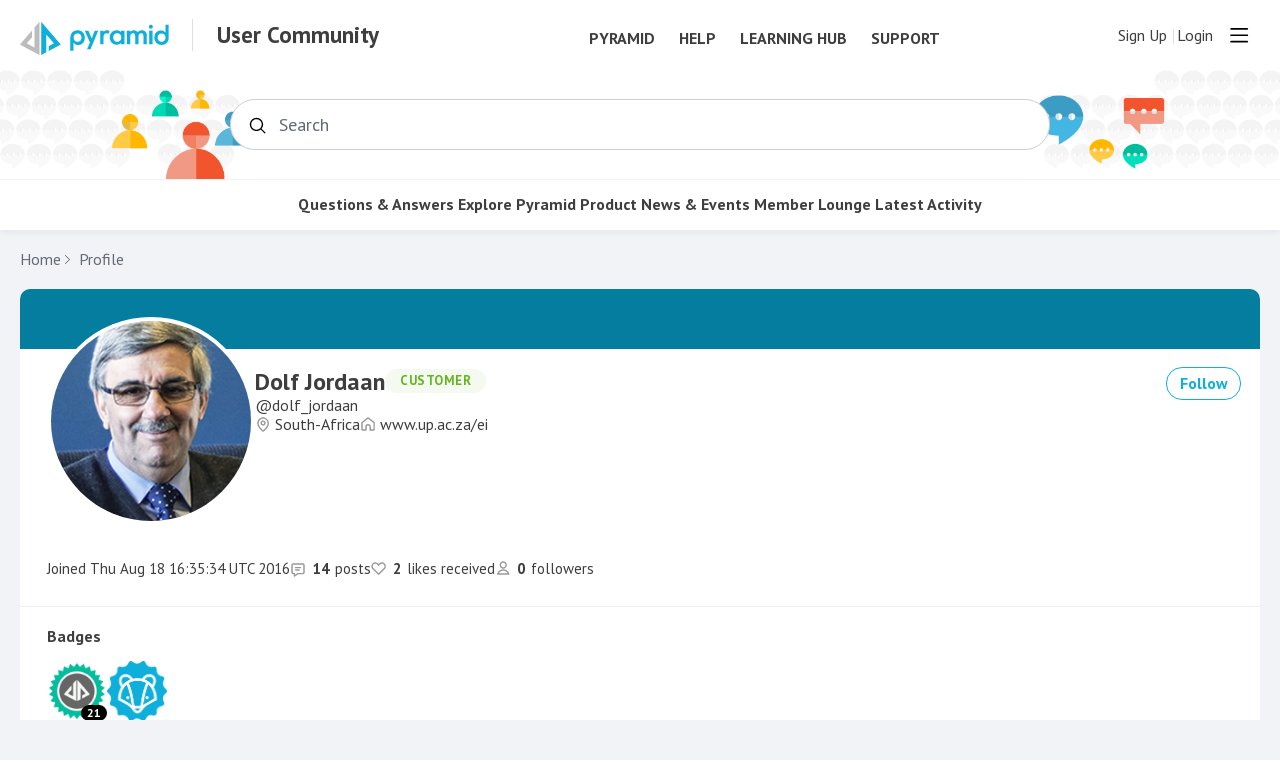

--- FILE ---
content_type: text/html;charset=UTF-8
request_url: https://community.pyramidanalytics.com/profile/6338vw
body_size: 10474
content:
<!DOCTYPE html>
<html lang="en" id="angularRootApp" ng-app='angularRootApp' class="prod " ng-non-bindable>
  <head>
  <script type="text/template" class="comp-638fdd44-m0"></script><script>(function(w,d,s,l,i){w[l]=w[l]||[];w[l].push({'gtm.start':
new Date().getTime(),event:'gtm.js'});var f=d.getElementsByTagName(s)[0],
j=d.createElement(s),dl=l!='dataLayer'?'&l='+l:'';j.async=true;j.src=
'https://www.googletagmanager.com/gtm.js?id='+i+dl;f.parentNode.insertBefore(j,f);
})(window,document,'script','dataLayer','GTM-K3VTB46');</script><script type="text/template" class="comp-638fdd44-m1"></script><title>Dolf Jordaan&#39;s Profile - Pyramid Analytics Community Forum</title>
      <meta name="robots" content="noindex" />
    <script type="text/template" class="comp-1970a6bf-m0"></script><link rel="shortcut icon" type=image/x-icon href=https://d56vh6ph4jjmq.cloudfront.net/pyramid/pyramid-favicon.png><script type="text/template" class="comp-1970a6bf-m1"></script><script type="text/template" class="comp-eaf21abd-m0"></script><link rel=preconnect href=https://fonts.googleapis.com>
<link rel=preconnect href=https://fonts.gstatic.com crossorigin>
<link href="https://fonts.googleapis.com/css2?family=PT+Sans:ital,wght@0,400;0,700;1,400;1,700&display=swap" rel=stylesheet><script type="text/template" class="comp-eaf21abd-m1"></script><script type="text/template" class="comp-775a7b7b-m0"></script><meta name=google-site-verification content=4f1shMhJYpYfGbF5ho4IM_Gi7uQKBweyF10DFP_-SJo>
<meta name=google-site-verification content=JBl4elSs7ShxdpvJu8I__yeRj_uRQYB2vpqvmS4kEjs><script type="text/template" class="comp-775a7b7b-m1"></script><meta name="viewport" id="viewport" content="width=device-width,minimum-scale=1,maximum-scale=10,initial-scale=1" />
    <meta name="apple-mobile-web-app-capable" content="yes" />
    <meta name="mobile-web-app-capable" content="yes" />
    <link rel="stylesheet" type="text/css" href="/content/csx/cu5smltnvt7h6sjg3lsbs7buo6khxc2f.css?0110897" />
<link class="theme" rel="stylesheet" href="/content/csx/themes/g/fsv6kbrp3lgywt3wmvre3qoewza7buk7.css?0110897" />
<link class="theme" rel="stylesheet" href="/content/csx/themes/g/l4b6zgodelmirixczv7ahm4vrbavrffj.css?0110897" />
<script >var _gaq=_gaq||[];_gaq.push(['_setAccount','UA-20029686-6'],['_setDetectFlash',false],['_trackPageview']); (function() { var ga = document.createElement('script'); ga.type = 'text/javascript'; ga.async = true; ga.src = ('https:' == document.location.protocol ? 'https://ssl' : 'http://www') + '.google-analytics.com/ga.js'; var s = document.getElementsByTagName('script')[0]; s.parentNode.insertBefore(ga, s);})();</script><link rel="stylesheet" type="text/css" href="/css/f/f.css?res=384672845" />
    </head>

  <body id="top" class="view-profile view-profile-home view-profile-6338vw  -themed   -state-0 ">
    <script type="text/template" class="comp-2911e013-m0"></script><noscript><iframe src="https://www.googletagmanager.com/ns.html?id=GTM-K3VTB46" height="0" width="0" style="display:none;visibility:hidden"></iframe></noscript><script type="text/template" class="comp-2911e013-m1"></script><a id="keyboardHome" href="#main-content">Skip to main content</a>

    <div class="site-layout -cfa -theme thm-air thm-icons thm-icons-pri">
            <div class="site-nav  -above ">

    <div class="b-layout site-nav__layout">
        <div class="site-nav__inner -center">
              <div class="site-brand">
    <a class="site-brand__logo  -sep" tabindex="-1" aria-hidden="true" href="/"><img class="site-brand__media" src="https://s3-us-west-2.amazonaws.com/media.forumbee.com/logos/9cdeea00-acaa-476c-a196-a77486b1057d/900.svg" alt="User&#x20;Community"></a>
    <a class="site-brand__title" href="/">User&#x20;Community</a>
          </div>
  <script type="text/template" class="comp-2ca8a1c5-m0"></script><div class=pyr-nav>
<ul class=pyr-nav-linklist>
<li class=pyr-nav-link><a href=https://pyramidanalytics.com>Pyramid</a></li>
<li class=pyr-nav-link><a href=https://help.pyramidanalytics.com>Help</a></li>
<li class=pyr-nav-link><a href=https://learn.pyramidanalytics.com>Learning Hub</a></li>
<li class=pyr-nav-link><a href=https://support.pyramidanalytics.com>Support</a></li>
</ul>
</div><script type="text/template" class="comp-2ca8a1c5-m1"></script></div>

          <div class="site-nav__inner -right nav-right">
            <noscript>
      <div class="nav-action-wrap">
        <button type="button" class="nojs nav-action"><a href="http://community.forumbee.com/t/18hzyj/enabling-browser-cookies">How to enable Javascript</a></button>
        <span class="separator"></span>
      </div>
    </noscript>

    <div fb-bindable site-search-btn pair-id="nav" class="nav-action-wrap site-nav-search -device">
          <button type="button" aria-label="Search" class="nav-action btn-icon btn-search-toggle toolhelp -toolhelp-below" data-tip="Search" ng-click="siteSearchBtnCtrl.click($event)"></button>
        </div>

        <div class="search__wrap -navbar -device">
          <site-search fb-bindable site-search-toggle pair-id="nav" ns="-navbar" search-label="Search" users-limit="0"></site-search>
        </div>
      <div class="nav-action-wrap signup-container">
      <a role="button" class="nav-action nav-lnk nav-btn-signup" href="/signup?forward=%2Fprofile%2F6338vw">Sign Up</a>
    </div>
  <div class="nav-action-wrap login-container">
  <a role="button" class="nav-action nav-lnk nav-btn-login" href="/login?forward=%2Fprofile%2F6338vw">Login</a>
</div>

<div class="nav-action-wrap nav-sandwich -right btn-home-wrap -themed">
      <button type="button" class="nav-action btn-icon btn-home -site-nav" data-panel="sw-dialog-home" aria-label="Main menu" aria-expanded="false" aria-controls="aySandwichDialog" ></button>
    </div>
  </div>


        </div>
    </div>
  <header class="site-top">
            <div class="site-header">

    <script type="text/template" class="comp-f796e178-m0"></script><div class="site-header-custom -hero"> 
  <div class="hero-image left"></div>
  <div class="hero-image right"></div>
  

  <div class="b-layout">
    <div class="site-hero__text-wrap">
      <div class="site-hero__desktop-title" href="/">Welcome to the Pyramid User Community</div>
      <a class="site-hero__mobile-title" href="/">Pyramid User Community</a>
      
    </div>


    <div class="site-search">
      
      <site-search fb-bindable ns="-header" posts-limit="10" users-limit="0" categories-limit="10" tags-limit="10" events-limit="10" avatar-size="26" search-label="Search"></site-search>
   </div>
  
  
  


  </div>
  
</div><script type="text/template" class="comp-f796e178-m1"></script></div>
<script type="text/template" class="comp-5f6ea296-m0"></script><div class="custom-global-nav-wrapper">
  <div class="b-layout"> 
    <div class="custom-global-nav">
      <ul>
        
        
        
        
	        <li class="communityNavItem  -item" data-nav="/category/pyramid-questions-and-answers">
      	    <a href="/category/pyramid-questions-and-answers" class="communityNav -item">Questions & Answers</a>
      	  </li>
        
	        <li class="communityNavItem  -item" data-nav="/category/best-practices">
      	    <a href="/category/best-practices" class="communityNav -item">Explore Pyramid</a>
      	  </li>
        
	        <li class="communityNavItem  -item" data-nav="/category/pyramid-2018">
      	    <a href="/category/pyramid-2018" class="communityNav -item">Product</a>
      	  </li>
        
	        <li class="communityNavItem  -item" data-nav="/category/community-resources">
      	    <a href="/category/community-resources" class="communityNav -item">News & Events</a>
      	  </li>
        
	        <li class="communityNavItem  -item" data-nav="/category/member-lounge">
      	    <a href="/category/member-lounge" class="communityNav -item">Member Lounge</a>
      	  </li>
        
        <li class="communityNavItem  -topics" data-nav="/topics"><a href="/topics" class="communityNav -topics">Latest Activity</a></li>
        
      </ul>
    </div>
  </div>
</div><script type="text/template" class="comp-5f6ea296-m1"></script></header>

          <div class="site-msg">
              <div class="b-layout">
                <div class="site-msg__inner">
                  <div class="statusmsg" style="display:none;"><!-- --></div>
</div>
              </div>
            </div>
          <div class="site-breadcrumb">
        <div class="b-layout">
          <div class="site-breadcrumb__inner">
            <ul class="site-breadcrumb__path">
                <li class="site-breadcrumb__link -back">
                  <a tabindex="-1" class="btn-icon" href="/"></a>
                </li>
                <li class="site-breadcrumb__link -home -back-item">
                  <a href="/">Home</a>
                </li>
                <li class="site-breadcrumb__link -profile">
                  <a href="/profile">Profile</a>
                </li>
              </ul>
            </div>
        </div>
      </div>
    <div role="main" id="main-content" class="site-main -profile">
        <div class="b-layout">
          <div class="site-main__inner">
            <div class="content-layout">
                  <div class="content-border -profile">
                      <div class="content-header">
    </div>
<div class="content-main">
        <div class="content-main__inner -profile">
          <div class="profile -r15">
              <div class="profile__section -banner">

    <div class="profile__banner">

        <div class="banner-hero"></div>
        <div class="banner-1">


          <span class="banner-1__a -r15 avatar220 avatar -d -dj -size-220" ng-non-bindable="" ><img class="img_av" src="https://s3-us-west-2.amazonaws.com/media.forumbee.com/avatar/a81855f5ad4a94d453bb634487082a90-1675939438010/h/220.jpg" width="220" height="220" alt="Dolf&#x20;Jordaan"></span><div class="banner-1__b">

            <div class="profile__name">
              <h1>Dolf&#x20;Jordaan</h1>

              <div class="profile__user-label -r15">Customer</div>
              </div>

            <div class="profile__handle at-handle">Dolf_Jordaan</div>

            <div class="profile__location-wrap">
                <div class="profile__location">
                    <a class="" href="/members#location:South-Africa">South-Africa</a>
                  </div>
                <a class="field-external profile__url" href="https:&#x2F;&#x2F;www.up.ac.za&#x2F;ei" target="_blank" rel="nofollow noopener noreferrer">www.up.ac.za&#x2F;ei</a>
                </div>
            </div>

          <div class="banner-1__actions">
                <button type="button" tabindex="0" class="btn_fan btn-secondary btn-small" data-action="/profile/6338vw/follow" data-count="0">Follow</button>
      </div>
            </div>

        <div class="banner-2">

        <div class="profile__meta">

          <div class="profile__meta-item -joined">
              <span class="profile__meta-label -joined">
                Joined</span>
              Thu Aug 18 16:35:34 UTC 2016</div>
          <div class="profile__meta-item -posts">
            <span class="profile__meta-count -posts">14</span>posts</div>

          <div class="profile__meta-item -likes-received">
            <span class="profile__meta-count -likes-received">2</span>likes received</div>

          <div class="profile__meta-item -followers">
              <span class="profile__meta-count -followers">0</span>followers</div>
          </div>

      </div>

    </div>
    </div>
<div class="profile__section -badges">

        <div class="profile__section-title">
            Badges
          </div>

          <div class="badge-list">
            <button type="button" data-tip="Points&nbsp;&times;21" class="badge grow focus-save -progress toolhelp "  data-counter='21' data-img="https://s3-us-west-2.amazonaws.com/media.forumbee.com/badge/8a1cca35/febdb5c9-52b7-47b8-af33-c6ee3f6bbe3b/large.png" data-name="Points" data-desc="Building your community reputation! Points increase as you participate, help others, and make valuable contributions.">
                  <img class="badge__img " src="https://s3-us-west-2.amazonaws.com/media.forumbee.com/badge/8a1cca35/febdb5c9-52b7-47b8-af33-c6ee3f6bbe3b/large.png" alt="Points">
                  <span class="badge__counter">21</span>
                  </button>

              <button type="button" data-tip="Badger" class="badge grow focus-save -achievement toolhelp "   data-img="https://s3-us-west-2.amazonaws.com/media.forumbee.com/badge/8a1cca35/c95d3951-0d44-4ce0-8fd5-52c28efaccea/large.png" data-name="Badger" data-desc="A huge thank you for testing the new Gamification. You have earned a Badge and are officially a Badger now. This specific Badge will only be awarded for a short period of time.">
                  <img class="badge__img " src="https://s3-us-west-2.amazonaws.com/media.forumbee.com/badge/8a1cca35/c95d3951-0d44-4ce0-8fd5-52c28efaccea/large.png" alt="Badger">
                  </button>

              </div>

        </div>

    <div class="profile__section -about-me"><div class="field-title">
      Company</div>
<div class="field-type-text custom__company">
      <a class="" href="/members#company:university%20of%20pretoria">University&#x20;of&#x20;Pretoria</a>
        </div>
    <div class="field-title">
      Country</div>
<div class="field-type-menu custom__country custom__country__south-africa">
      <a class="" href="/members#country:south%20africa">South&#x20;Africa</a>
        </div></div>

</div>

            <div class="profile -latest">
                    <div class="statusmsg" style="display:none;"><!-- --></div>
<div class="content-title">
                      Latest Posts
                    </div>

                    <div class="topic-summary-layout">
        <div class="topic-summary-layout__inner">
          <ul class="postings topic-summary__wrap  ">
            <li class="posting topic-summary  -cat-pyramid-questions-and-answers -question -r15 -unread" data-nav="/t/60h9fkr/custom-user-dimension-linked-to-a-specific-e-mail-account">

  <button tabindex="-1" type="button" ng-non-bindable  class="avatar-label -r15  avatar40 avatar -d -dj -size-40 focus-save" aria-hidden="true" data-tip="Dolf&#x20;Jordaan" data-href="https://community.pyramidanalytics.com/profile/6338vw"><img class="img_av" src="https://s3-us-west-2.amazonaws.com/media.forumbee.com/avatar/a81855f5ad4a94d453bb634487082a90-1675939438010/h/120.jpg" width="40" height="40" aria-hidden="true" alt="Dolf&#x20;Jordaan"></button><div class="topic-summary__main " >

      <h3 class="topic-summary__title ">
              <a class="topic-summary__title-link" href="/t/60h9fkr/custom-user-dimension-linked-to-a-specific-e-mail-account">
                Custom&#x20;user&#x20;dimension&#x20;linked&#x20;to&#x20;a&#x20;specific&#x20;e-mail&#x20;account</a>
            </h3>

<p id="posting-text-60h9fkr" class="topic-summary__text-link -topic">
                  Dear&#x20;all&#x20;Irrespective&#x20;of&#x20;my&#x20;attempts,&#x20;I&#x20;still&#x20;need&#x20;to&#x20;succeed&#x20;in&#x20;creating&#x20;a&#x20;dimension&#x20;of&#x20;specific&#x20;users&#x2F;clients&#x20;with&#x20;a&#x20;particular&#x20;e-mail&#x20;account&#x20;suffix.…</p>
            <div class="topic-list-meta2-wrap meta-wrap">
      <ul class="topic-list-meta2">
        <li class="topic-list-meta2__item"><button type="button" class="topic-list-meta2__profile-link btn-lnk-inline hover-card focus-save" data-href="/profile/6338vw">Dolf&#x20;Jordaan<span class="topic-list-meta2__user-role user-label -r15">Customer</span></button></li>

            <li class="topic-list-meta2__item -br topic-list-meta2__profile-tagline"></li>
              <li class="topic-list-meta2__item topic-list-meta2__handle at-handle">Dolf_Jordaan</li>
            <li class="topic-list-meta2__item topic-list-meta2__said-on -sep"><span class="said_on__label"></span><span class=" said_on infotip screenonly" data-tip="@[1688638456550]" data-tip-html="<span class='infodate__created'>$0</span>"
              data-fmt="MMM d, yyyy · h:mm a" data-tip-class="infodate">2 yrs ago</span><span class="value printonly localtime" data-utc="1688638456550"></span>
  </li>

          <li class="topic-list-meta2__item topic-list-meta2__count-wrap -sep -replies"><a class="btn-lnk-inline topic-list-meta2__count -replies" href="/t/60h9fkr/custom-user-dimension-linked-to-a-specific-e-mail-account#replies">2<span class="topic-list-meta2__count-label -replies">replies</span></a></li>
          <li class="topic-list-meta2__item topic-list-meta2__count-wrap -sep -views"><span class="topic-list-meta2__count -views">36</span></li>
        <li class="topic-list-meta2__item -sep topic-list-meta2__category-link-wrap"><a class="thm-lnk topic-list-meta2__category-link" href="&#x2F;category&#x2F;pyramid-questions-and-answers">Questions&#x20;&amp;&#x20;Answers</a></li>
        <li class="topic-list-meta2__item topic-list-meta2__status-wrap"><span class="topic-list-meta2__status -label -answered"> Answered</span></li>
        <li class="topic-list-meta2__item topic-list-meta2__flag-wrap"><span class="topic-list-meta2__flag "></span></li>
          </ul>
    </div>
<ul class="topic-summary__status-wrap">
            <li class="topic-summary__status -label -answered">Answered</li>
          </ul>
        </div>


    <button type="button" class="btn-lnk -border btn-summary-like -default like" data-href="/topic/like/60h9fkr?vi=1"><span class="like_count">0</span></button>
    </li>


<li class="posting topic-summary -reply -r15" data-key="y4h43qx">
  <button tabindex="-1" type="button" ng-non-bindable  class="avatar-label -r15  avatar40 avatar -d -dj -size-40 focus-save" aria-hidden="true" data-tip="Dolf&#x20;Jordaan" data-href="https://community.pyramidanalytics.com/profile/6338vw"><img class="img_av" src="https://s3-us-west-2.amazonaws.com/media.forumbee.com/avatar/a81855f5ad4a94d453bb634487082a90-1675939438010/h/120.jpg" width="40" height="40" aria-hidden="true" alt="Dolf&#x20;Jordaan"></button><div class="topic-summary__main -reply">
      <h3>
        <a class="topic-summary__title_re" href="/t/x2h4qs8?r=y4h43qx#y4h43qx">Re:&#x20;Linear&#x20;regression&#x20;P&#x20;value</a>
      </h3>
      <a class="topic-summary__text-link -reply"  href="/t/x2h4qs8?r=y4h43qx#y4h43qx">Hallo&#x20;Thank&#x20;you&#x20;-&#x20;I&#x20;thought&#x20;I&#x20;just&#x20;asked&#x20;before&#x20;adding&#x20;the&#x20;suggestion,&#x20;but&#x20;it&#x20;seems&#x20;that&#x20;the&#x20;need&#x20;may&#x20;not&#x20;be&#x20;a&#x20;general&#x20;need.&#x20;Regards&#x20;Dolf</a>
      <div class="reply-stream-meta-wrap meta-wrap">
      <ul class="reply-stream-meta">
        <li class="reply-stream-meta__item"><button type="button" class="reply-stream-meta__profile-link btn-lnk-inline hover-card focus-save" data-href="/profile/6338vw">Dolf&#x20;Jordaan<span class="reply-stream-meta__user-role user-label -r15">Customer</span></button></li>

            <li class="reply-stream-meta__item -br reply-stream-meta__profile-tagline"></li>
              <li class="reply-stream-meta__item reply-stream-meta__handle at-handle">Dolf_Jordaan</li>
            <li class="reply-stream-meta__item reply-stream-meta__said-on -sep"><span class="said_on__label"></span><span class=" said_on infotip screenonly" data-tip="@[1683796243310]" data-tip-html="<span class='infodate__created'>$0</span>"
              data-fmt="MMM d, yyyy · h:mm a" data-tip-class="infodate">2 yrs ago</span><span class="value printonly localtime" data-utc="1683796243310"></span>
  </li>

          <li class="reply-stream-meta__item -sep reply-stream-meta__category-link-wrap"><a class="thm-lnk reply-stream-meta__category-link" href="&#x2F;category&#x2F;pyramid-questions-and-answers">Questions&#x20;&amp;&#x20;Answers</a></li>
        <li class="reply-stream-meta__item reply-stream-meta__flag-wrap"><span class="reply-stream-meta__flag ">Reported - view</span></li>
          </ul>
    </div>
</div>
  </li>

<li class="posting topic-summary -reply -r15" data-key="p8h4y90">
  <button tabindex="-1" type="button" ng-non-bindable  class="avatar-label -r15  avatar40 avatar -d -dj -size-40 focus-save" aria-hidden="true" data-tip="Dolf&#x20;Jordaan" data-href="https://community.pyramidanalytics.com/profile/6338vw"><img class="img_av" src="https://s3-us-west-2.amazonaws.com/media.forumbee.com/avatar/a81855f5ad4a94d453bb634487082a90-1675939438010/h/120.jpg" width="40" height="40" aria-hidden="true" alt="Dolf&#x20;Jordaan"></button><div class="topic-summary__main -reply">
      <h3>
        <a class="topic-summary__title_re" href="/t/x2h4qs8?r=p8h4y90#p8h4y90">Re:&#x20;Linear&#x20;regression&#x20;P&#x20;value</a>
      </h3>
      <a class="topic-summary__text-link -reply"  href="/t/x2h4qs8?r=p8h4y90#p8h4y90">Dear&#x20;all&#x20;It&#x20;seems&#x20;that&#x20;I&#x20;may&#x20;need&#x20;more&#x20;explanation&#x20;to&#x20;get&#x20;a&#x20;reply.&#x20;Using&#x20;a&#x20;linear&#x20;regression&#x20;graph&#x20;in&#x20;Pyramid&#x20;provides&#x20;you&#x20;with&#x20;a&#x20;result&#x20;such&#x20;as&#x20;y=1.1x&#x20;+&#x20;-7.5e+0&#x20;|&#x20;R2=0.7262.…</a>
      <div class="reply-stream-meta-wrap meta-wrap">
      <ul class="reply-stream-meta">
        <li class="reply-stream-meta__item"><button type="button" class="reply-stream-meta__profile-link btn-lnk-inline hover-card focus-save" data-href="/profile/6338vw">Dolf&#x20;Jordaan<span class="reply-stream-meta__user-role user-label -r15">Customer</span></button></li>

            <li class="reply-stream-meta__item -br reply-stream-meta__profile-tagline"></li>
              <li class="reply-stream-meta__item reply-stream-meta__handle at-handle">Dolf_Jordaan</li>
            <li class="reply-stream-meta__item reply-stream-meta__said-on -sep"><span class="said_on__label"></span><span class=" said_on infotip screenonly" data-tip="@[1683790846960]" data-tip-html="<span class='infodate__created'>$0</span>"
              data-fmt="MMM d, yyyy · h:mm a" data-tip-class="infodate">2 yrs ago</span><span class="value printonly localtime" data-utc="1683790846960"></span>
  </li>

          <li class="reply-stream-meta__item -sep reply-stream-meta__category-link-wrap"><a class="thm-lnk reply-stream-meta__category-link" href="&#x2F;category&#x2F;pyramid-questions-and-answers">Questions&#x20;&amp;&#x20;Answers</a></li>
        <li class="reply-stream-meta__item reply-stream-meta__flag-wrap"><span class="reply-stream-meta__flag ">Reported - view</span></li>
          </ul>
    </div>
</div>
  </li>

<li class="posting topic-summary  -cat-pyramid-questions-and-answers -question -r15 -unread" data-nav="/t/x2h4qs8/linear-regression-p-value">

  <button tabindex="-1" type="button" ng-non-bindable  class="avatar-label -r15  avatar40 avatar -d -dj -size-40 focus-save" aria-hidden="true" data-tip="Dolf&#x20;Jordaan" data-href="https://community.pyramidanalytics.com/profile/6338vw"><img class="img_av" src="https://s3-us-west-2.amazonaws.com/media.forumbee.com/avatar/a81855f5ad4a94d453bb634487082a90-1675939438010/h/120.jpg" width="40" height="40" aria-hidden="true" alt="Dolf&#x20;Jordaan"></button><div class="topic-summary__main " >

      <h3 class="topic-summary__title ">
              <a class="topic-summary__title-link" href="/t/x2h4qs8/linear-regression-p-value">
                Linear&#x20;regression&#x20;P&#x20;value</a>
            </h3>

<p id="posting-text-x2h4qs8" class="topic-summary__text-link -topic">
                  Dear&#x20;all&#x20;Are&#x20;there&#x20;any&#x20;plans&#x20;to&#x20;include&#x20;the&#x20;p-value&#x20;in&#x20;linear&#x20;regression&#x20;statistical&#x20;explanations,&#x20;or&#x20;is&#x20;there&#x20;a&#x20;way&#x20;to&#x20;determine&#x20;the&#x20;p-value?&#x20;Thank&#x20;you&#x20;Dolf&#x20;Jordaan</p>
            <div class="topic-list-meta2-wrap meta-wrap">
      <ul class="topic-list-meta2">
        <li class="topic-list-meta2__item"><button type="button" class="topic-list-meta2__profile-link btn-lnk-inline hover-card focus-save" data-href="/profile/6338vw">Dolf&#x20;Jordaan<span class="topic-list-meta2__user-role user-label -r15">Customer</span></button></li>

            <li class="topic-list-meta2__item -br topic-list-meta2__profile-tagline"></li>
              <li class="topic-list-meta2__item topic-list-meta2__handle at-handle">Dolf_Jordaan</li>
            <li class="topic-list-meta2__item topic-list-meta2__said-on -sep"><span class="said_on__label"></span><span class=" said_on infotip screenonly" data-tip="@[1683563689253]" data-tip-html="<span class='infodate__created'>$0</span>"
              data-fmt="MMM d, yyyy · h:mm a" data-tip-class="infodate">2 yrs ago</span><span class="value printonly localtime" data-utc="1683563689253"></span>
  </li>

          <li class="topic-list-meta2__item topic-list-meta2__count-wrap -sep -replies"><a class="btn-lnk-inline topic-list-meta2__count -replies" href="/t/x2h4qs8/linear-regression-p-value#replies">3<span class="topic-list-meta2__count-label -replies">replies</span></a></li>
          <li class="topic-list-meta2__item topic-list-meta2__count-wrap -sep -views"><span class="topic-list-meta2__count -views">56</span></li>
        <li class="topic-list-meta2__item -sep topic-list-meta2__category-link-wrap"><a class="thm-lnk topic-list-meta2__category-link" href="&#x2F;category&#x2F;pyramid-questions-and-answers">Questions&#x20;&amp;&#x20;Answers</a></li>
        <li class="topic-list-meta2__item topic-list-meta2__status-wrap"><span class="topic-list-meta2__status -label -answered"> Answered</span></li>
        <li class="topic-list-meta2__item topic-list-meta2__flag-wrap"><span class="topic-list-meta2__flag "></span></li>
          </ul>
    </div>
<ul class="topic-summary__status-wrap">
            <li class="topic-summary__status -label -answered">Answered</li>
          </ul>
        </div>


    <button type="button" class="btn-lnk -border btn-summary-like -default like" data-href="/topic/like/x2h4qs8?vi=1"><span class="like_count">0</span></button>
    </li>


<li class="posting topic-summary  -cat-pyramid-questions-and-answers -question -r15 -unread" data-nav="/t/60hat9z/use-single-measurement-as-a-fixed-set-measurement-and-as-a-dynamic-measurement-at-row-level-or-in-calculation">

  <button tabindex="-1" type="button" ng-non-bindable  class="avatar-label -r15  avatar40 avatar -d -dj -size-40 focus-save" aria-hidden="true" data-tip="Dolf&#x20;Jordaan" data-href="https://community.pyramidanalytics.com/profile/6338vw"><img class="img_av" src="https://s3-us-west-2.amazonaws.com/media.forumbee.com/avatar/a81855f5ad4a94d453bb634487082a90-1675939438010/h/120.jpg" width="40" height="40" aria-hidden="true" alt="Dolf&#x20;Jordaan"></button><div class="topic-summary__main " >

      <h3 class="topic-summary__title ">
              <a class="topic-summary__title-link" href="/t/60hat9z/use-single-measurement-as-a-fixed-set-measurement-and-as-a-dynamic-measurement-at-row-level-or-in-calculation">
                Use&#x20;single&#x20;measurement&#x20;as&#x20;a&#x20;fixed&#x20;&#x2F;&#x20;set&#x20;Measurement&#x20;AND&#x20;as&#x20;a&#x20;Dynamic&#x20;Measurement&#x20;at&#x20;row&#x20;level&#x20;or&#x20;in&#x20;Calculation</a>
            </h3>

<p id="posting-text-60hat9z" class="topic-summary__text-link -topic">
                  Dear&#x20;all&#x20;How&#x20;can&#x20;I&#x20;create&#x20;a&#x20;measurement&#x20;with&#x20;a&#x20;set&#x2F;fixed&#x20;value&#x20;that&#x20;any&#x20;filter&#x20;or&#x20;dimension&#x20;will&#x20;not&#x20;impact?&#x20;I&#x20;am&#x20;working&#x20;in&#x20;Higher&#x20;Education,&#x20;so&#x20;my&#x20;use&#x20;case&#x20;will&#x20;be&#x20;unique&#x20;as&#x20;it&#x20;is&#x20;not&#x20;a&#x20;commercial…</p>
            <div class="topic-list-meta2-wrap meta-wrap">
      <ul class="topic-list-meta2">
        <li class="topic-list-meta2__item"><button type="button" class="topic-list-meta2__profile-link btn-lnk-inline hover-card focus-save" data-href="/profile/6338vw">Dolf&#x20;Jordaan<span class="topic-list-meta2__user-role user-label -r15">Customer</span></button></li>

            <li class="topic-list-meta2__item -br topic-list-meta2__profile-tagline"></li>
              <li class="topic-list-meta2__item topic-list-meta2__handle at-handle">Dolf_Jordaan</li>
            <li class="topic-list-meta2__item topic-list-meta2__said-on -sep"><span class="said_on__label"></span><span class=" said_on infotip screenonly" data-tip="@[1676527500547]" data-tip-html="<span class='infodate__created'>$0</span>"
              data-fmt="MMM d, yyyy · h:mm a" data-tip-class="infodate">2 yrs ago</span><span class="value printonly localtime" data-utc="1676527500547"></span>
  </li>

          <li class="topic-list-meta2__item topic-list-meta2__count-wrap -sep -replies"><a class="btn-lnk-inline topic-list-meta2__count -replies" href="/t/60hat9z/use-single-measurement-as-a-fixed-set-measurement-and-as-a-dynamic-measurement-at-row-level-or-in-calculation#replies">1<span class="topic-list-meta2__count-label -replies">reply</span></a></li>
          <li class="topic-list-meta2__item topic-list-meta2__count-wrap -sep -views"><span class="topic-list-meta2__count -views">110</span></li>
        <li class="topic-list-meta2__item -sep topic-list-meta2__category-link-wrap"><a class="thm-lnk topic-list-meta2__category-link" href="&#x2F;category&#x2F;pyramid-questions-and-answers">Questions&#x20;&amp;&#x20;Answers</a></li>
        <li class="topic-list-meta2__item topic-list-meta2__status-wrap"><span class="topic-list-meta2__status -label -answered"> Answered</span></li>
        <li class="topic-list-meta2__item topic-list-meta2__flag-wrap"><span class="topic-list-meta2__flag "></span></li>
          </ul>
    </div>
<ul class="topic-summary__status-wrap">
            <li class="topic-summary__status -label -answered">Answered</li>
          </ul>
        </div>


    <button type="button" class="btn-lnk -border btn-summary-like -default like" data-href="/topic/like/60hat9z?vi=1"><span class="like_count">0</span></button>
    </li>


<li class="posting topic-summary -reply -r15" data-key="g9hat9t">
  <button tabindex="-1" type="button" ng-non-bindable  class="avatar-label -r15  avatar40 avatar -d -dj -size-40 focus-save" aria-hidden="true" data-tip="Dolf&#x20;Jordaan" data-href="https://community.pyramidanalytics.com/profile/6338vw"><img class="img_av" src="https://s3-us-west-2.amazonaws.com/media.forumbee.com/avatar/a81855f5ad4a94d453bb634487082a90-1675939438010/h/120.jpg" width="40" height="40" aria-hidden="true" alt="Dolf&#x20;Jordaan"></button><div class="topic-summary__main -reply">
      <h3>
        <a class="topic-summary__title_re" href="/t/83hatzl?r=g9hat9t#g9hat9t">Re:&#x20;Use&#x20;of&#x20;Tables&#x20;in&#x20;Present</a>
      </h3>
      <a class="topic-summary__text-link -reply"  href="/t/83hatzl?r=g9hat9t#g9hat9t">@Christian&#x20;Langmayr&#x20;Thank&#x20;you&#x20;so&#x20;much.</a>
      <div class="reply-stream-meta-wrap meta-wrap">
      <ul class="reply-stream-meta">
        <li class="reply-stream-meta__item"><button type="button" class="reply-stream-meta__profile-link btn-lnk-inline hover-card focus-save" data-href="/profile/6338vw">Dolf&#x20;Jordaan<span class="reply-stream-meta__user-role user-label -r15">Customer</span></button></li>

            <li class="reply-stream-meta__item -br reply-stream-meta__profile-tagline"></li>
              <li class="reply-stream-meta__item reply-stream-meta__handle at-handle">Dolf_Jordaan</li>
            <li class="reply-stream-meta__item reply-stream-meta__said-on -sep"><span class="said_on__label"></span><span class=" said_on infotip screenonly" data-tip="@[1676526940610]" data-tip-html="<span class='infodate__created'>$0</span>"
              data-fmt="MMM d, yyyy · h:mm a" data-tip-class="infodate">2 yrs ago</span><span class="value printonly localtime" data-utc="1676526940610"></span>
  </li>

          <li class="reply-stream-meta__item -sep reply-stream-meta__category-link-wrap"><a class="thm-lnk reply-stream-meta__category-link" href="&#x2F;category&#x2F;pyramid-questions-and-answers">Questions&#x20;&amp;&#x20;Answers</a></li>
        <li class="reply-stream-meta__item reply-stream-meta__status-wrap"><span class="reply-stream-meta__status -label -accepted"> Accepted</span></li>
        <li class="reply-stream-meta__item reply-stream-meta__flag-wrap"><span class="reply-stream-meta__flag ">Reported - view</span></li>
          </ul>
    </div>
</div>
  </li>

<li class="posting topic-summary  -cat-pyramid-questions-and-answers -question -r15 -unread" data-nav="/t/83hatzl/use-of-tables-in-present">

  <button tabindex="-1" type="button" ng-non-bindable  class="avatar-label -r15  avatar40 avatar -d -dj -size-40 focus-save" aria-hidden="true" data-tip="Dolf&#x20;Jordaan" data-href="https://community.pyramidanalytics.com/profile/6338vw"><img class="img_av" src="https://s3-us-west-2.amazonaws.com/media.forumbee.com/avatar/a81855f5ad4a94d453bb634487082a90-1675939438010/h/120.jpg" width="40" height="40" aria-hidden="true" alt="Dolf&#x20;Jordaan"></button><div class="topic-summary__main " >

      <h3 class="topic-summary__title ">
              <a class="topic-summary__title-link" href="/t/83hatzl/use-of-tables-in-present">
                Use&#x20;of&#x20;Tables&#x20;in&#x20;Present</a>
            </h3>

<p id="posting-text-83hatzl" class="topic-summary__text-link -topic">
                  Dear&#x20;all&#x20;I&#x20;vaguely&#x20;remember&#x20;either&#x20;a&#x20;blog&#x20;posting&#x20;or&#x20;a&#x20;How&#x20;to&#x20;posting&#x20;arriving&#x20;in&#x20;my&#x20;inbox&#x20;in&#x20;late&#x20;2022,&#x20;summarising&#x20;the&#x20;creative&#x20;use&#x20;of&#x20;tables&#x20;to&#x20;summarise&#x20;data.…</p>
            <div class="topic-list-meta2-wrap meta-wrap">
      <ul class="topic-list-meta2">
        <li class="topic-list-meta2__item"><button type="button" class="topic-list-meta2__profile-link btn-lnk-inline hover-card focus-save" data-href="/profile/6338vw">Dolf&#x20;Jordaan<span class="topic-list-meta2__user-role user-label -r15">Customer</span></button></li>

            <li class="topic-list-meta2__item -br topic-list-meta2__profile-tagline"></li>
              <li class="topic-list-meta2__item topic-list-meta2__handle at-handle">Dolf_Jordaan</li>
            <li class="topic-list-meta2__item topic-list-meta2__said-on -sep"><span class="said_on__label"></span><span class=" said_on infotip screenonly" data-tip="@[1676471347070]" data-tip-html="<span class='infodate__created'>$0</span>"
              data-fmt="MMM d, yyyy · h:mm a" data-tip-class="infodate">2 yrs ago</span><span class="value printonly localtime" data-utc="1676471347070"></span>
  </li>

          <li class="topic-list-meta2__item topic-list-meta2__count-wrap -sep -replies"><a class="btn-lnk-inline topic-list-meta2__count -replies" href="/t/83hatzl/use-of-tables-in-present#replies">2<span class="topic-list-meta2__count-label -replies">replies</span></a></li>
          <li class="topic-list-meta2__item topic-list-meta2__count-wrap -sep -views"><span class="topic-list-meta2__count -views">63</span></li>
        <li class="topic-list-meta2__item -sep topic-list-meta2__category-link-wrap"><a class="thm-lnk topic-list-meta2__category-link" href="&#x2F;category&#x2F;pyramid-questions-and-answers">Questions&#x20;&amp;&#x20;Answers</a></li>
        <li class="topic-list-meta2__item topic-list-meta2__status-wrap"><span class="topic-list-meta2__status -label -answered"> Answered</span></li>
        <li class="topic-list-meta2__item topic-list-meta2__flag-wrap"><span class="topic-list-meta2__flag "></span></li>
          </ul>
    </div>
<ul class="topic-summary__status-wrap">
            <li class="topic-summary__status -label -answered">Answered</li>
          </ul>
        </div>


    <button type="button" class="btn-lnk -border btn-summary-like -default like" data-href="/topic/like/83hatzl?vi=1"><span class="like_count">0</span></button>
    </li>


<li class="posting topic-summary  -cat-pyramid-questions-and-answers -question -r15 -unread" data-nav="/t/q6hpkmm/combine-members-of-different-dimensions-as-a-new-dimension">

  <button tabindex="-1" type="button" ng-non-bindable  class="avatar-label -r15  avatar40 avatar -d -dj -size-40 focus-save" aria-hidden="true" data-tip="Dolf&#x20;Jordaan" data-href="https://community.pyramidanalytics.com/profile/6338vw"><img class="img_av" src="https://s3-us-west-2.amazonaws.com/media.forumbee.com/avatar/a81855f5ad4a94d453bb634487082a90-1675939438010/h/120.jpg" width="40" height="40" aria-hidden="true" alt="Dolf&#x20;Jordaan"></button><div class="topic-summary__main " >

      <h3 class="topic-summary__title ">
              <a class="topic-summary__title-link" href="/t/q6hpkmm/combine-members-of-different-dimensions-as-a-new-dimension">
                Combine&#x20;members&#x20;of&#x20;different&#x20;dimensions&#x20;as&#x20;a&#x20;new&#x20;dimension</a>
            </h3>

<p id="posting-text-q6hpkmm" class="topic-summary__text-link -topic">
                  Hello&#x20;I&#x20;am&#x20;trying&#x20;to&#x20;create&#x20;a&#x20;new&#x20;dimension&#x20;by&#x20;combining&#x20;members&#x20;from&#x20;two&#x20;other&#x20;dimensions.&#x20;Is&#x20;this&#x20;possible?&#x20;For&#x20;example:&#x20;Combining&#x20;a&#x20;member&#x20;from&#x20;the&#x20;Product&#x20;dimension&#x20;with&#x20;a&#x20;member&#x20;from&#x20;the…</p>
            <div class="topic-list-meta2-wrap meta-wrap">
      <ul class="topic-list-meta2">
        <li class="topic-list-meta2__item"><button type="button" class="topic-list-meta2__profile-link btn-lnk-inline hover-card focus-save" data-href="/profile/6338vw">Dolf&#x20;Jordaan<span class="topic-list-meta2__user-role user-label -r15">Customer</span></button></li>

            <li class="topic-list-meta2__item -br topic-list-meta2__profile-tagline"></li>
              <li class="topic-list-meta2__item topic-list-meta2__handle at-handle">Dolf_Jordaan</li>
            <li class="topic-list-meta2__item topic-list-meta2__said-on -sep"><span class="said_on__label"></span><span class=" said_on infotip screenonly" data-tip="@[1631436993200]" data-tip-html="<span class='infodate__created'>$0</span>"
              data-fmt="MMM d, yyyy · h:mm a" data-tip-class="infodate">4 yrs ago</span><span class="value printonly localtime" data-utc="1631436993200"></span>
  </li>

          <li class="topic-list-meta2__item topic-list-meta2__count-wrap -sep -replies"><a class="btn-lnk-inline topic-list-meta2__count -replies" href="/t/q6hpkmm/combine-members-of-different-dimensions-as-a-new-dimension#replies">1<span class="topic-list-meta2__count-label -replies">reply</span></a></li>
          <li class="topic-list-meta2__item topic-list-meta2__count-wrap -sep -views"><span class="topic-list-meta2__count -views">71</span></li>
        <li class="topic-list-meta2__item topic-list-meta2__count-wrap -sep -likes"><span class="topic-list-meta2__count -likes">1</span></li>
        <li class="topic-list-meta2__item -sep topic-list-meta2__category-link-wrap"><a class="thm-lnk topic-list-meta2__category-link" href="&#x2F;category&#x2F;pyramid-questions-and-answers">Questions&#x20;&amp;&#x20;Answers</a></li>
        <li class="topic-list-meta2__item topic-list-meta2__status-wrap"><span class="topic-list-meta2__status -label -answered"> Answered</span></li>
        <li class="topic-list-meta2__item topic-list-meta2__flag-wrap"><span class="topic-list-meta2__flag "></span></li>
          </ul>
    </div>
<ul class="topic-summary__status-wrap">
            <li class="topic-summary__status -label -answered">Answered</li>
          </ul>
        </div>


    <button type="button" class="btn-lnk -border btn-summary-like -default like" data-href="/topic/like/q6hpkmm?vi=1"><span class="like_count">1</span></button>
    </li>


<li class="posting topic-summary  -cat-pyramid-questions-and-answers -question -r15 -unread" data-nav="/t/35ht0vs/ranking-a-measurement-linked-to-more-than-one-dimension">

  <button tabindex="-1" type="button" ng-non-bindable  class="avatar-label -r15  avatar40 avatar -d -dj -size-40 focus-save" aria-hidden="true" data-tip="Dolf&#x20;Jordaan" data-href="https://community.pyramidanalytics.com/profile/6338vw"><img class="img_av" src="https://s3-us-west-2.amazonaws.com/media.forumbee.com/avatar/a81855f5ad4a94d453bb634487082a90-1675939438010/h/120.jpg" width="40" height="40" aria-hidden="true" alt="Dolf&#x20;Jordaan"></button><div class="topic-summary__main " >

      <h3 class="topic-summary__title ">
              <a class="topic-summary__title-link" href="/t/35ht0vs/ranking-a-measurement-linked-to-more-than-one-dimension">
                Ranking&#x20;a&#x20;measurement&#x20;linked&#x20;to&#x20;more&#x20;than&#x20;one&#x20;dimension</a>
            </h3>

<p id="posting-text-35ht0vs" class="topic-summary__text-link -topic">
                  Hello&#x20;The&#x20;rank&#x20;statistical&#x20;feature&#x20;returns&#x20;the&#x20;rank&#x20;of&#x20;a&#x20;member&#x20;in&#x20;the&#x20;specified&#x20;list.&#x20;The&#x20;list&#x20;used&#x20;must&#x20;be&#x20;a&#x20;list&#x20;or&#x20;set&#x20;of&#x20;elements&#x20;from&#x20;the&#x20;SAME&#x20;hierarchy&#x20;as&#x20;the&#x20;member&#x20;in&#x20;the&#x20;model.…</p>
            <div class="topic-list-meta2-wrap meta-wrap">
      <ul class="topic-list-meta2">
        <li class="topic-list-meta2__item"><button type="button" class="topic-list-meta2__profile-link btn-lnk-inline hover-card focus-save" data-href="/profile/6338vw">Dolf&#x20;Jordaan<span class="topic-list-meta2__user-role user-label -r15">Customer</span></button></li>

            <li class="topic-list-meta2__item -br topic-list-meta2__profile-tagline"></li>
              <li class="topic-list-meta2__item topic-list-meta2__handle at-handle">Dolf_Jordaan</li>
            <li class="topic-list-meta2__item topic-list-meta2__said-on -sep"><span class="said_on__label"></span><span class=" said_on infotip screenonly" data-tip="@[1610791115523]" data-tip-html="<span class='infodate__created'>$0</span>"
              data-fmt="MMM d, yyyy · h:mm a" data-tip-class="infodate">5 yrs ago</span><span class="value printonly localtime" data-utc="1610791115523"></span>
  </li>

          <li class="topic-list-meta2__item topic-list-meta2__count-wrap -sep -replies"><a class="btn-lnk-inline topic-list-meta2__count -replies" href="/t/35ht0vs/ranking-a-measurement-linked-to-more-than-one-dimension#replies">1<span class="topic-list-meta2__count-label -replies">reply</span></a></li>
          <li class="topic-list-meta2__item topic-list-meta2__count-wrap -sep -views"><span class="topic-list-meta2__count -views">55</span></li>
        <li class="topic-list-meta2__item -sep topic-list-meta2__category-link-wrap"><a class="thm-lnk topic-list-meta2__category-link" href="&#x2F;category&#x2F;pyramid-questions-and-answers">Questions&#x20;&amp;&#x20;Answers</a></li>
        <li class="topic-list-meta2__item topic-list-meta2__status-wrap"><span class="topic-list-meta2__status -label -answered"> Answered</span></li>
        <li class="topic-list-meta2__item topic-list-meta2__flag-wrap"><span class="topic-list-meta2__flag "></span></li>
          </ul>
    </div>
<ul class="topic-summary__status-wrap">
            <li class="topic-summary__status -label -answered">Answered</li>
          </ul>
        </div>


    <button type="button" class="btn-lnk -border btn-summary-like -default like" data-href="/topic/like/35ht0vs?vi=1"><span class="like_count">0</span></button>
    </li>


</ul>
        </div>
      </div>

      <div class="page-nav-layout">
                <div class="page-nav-layout__inner">
                  </div>
              </div>
            </div>
                </div>
      </div>
    </div>
                    <div class="content-footer">
    <div class="b-layout">
      <div class="content-footer__inner">
        <a href="#top" class="backtotop">Back to top</a>
        </div>
    </div>
  </div>
</div>
              </div>
        </div>
      </div>
    </div>
        <footer class="site-footer">
    <div class="b-layout">
      <script type="text/template" class="comp-d09e4e50-m0"></script><div class="custom-site-footer">
  <div class="custom-footer__wrap cf">
    <div class="b-layout">
     
     
      <div class="custom-footer-social-media">
        <ul>
          <li class="custom-social-media"><a class="custom-social-media-link" href="https://www.facebook.com/PyramidAnalytics" target="_blank"><em class="fa fa-facebook-official" aria-hidden="true"></em><span class="element-invisible">Facebook</span></a></li>
          <li class="custom-social-media"><a class="custom-social-media-link" href="https://twitter.com/PyramidAnalytic" target="_blank"><em class="fa fa-twitter" aria-hidden="true"></em><span class="element-invisible">Twitter</span></a></li>
          <li class="custom-social-media"><a class="custom-social-media-link" href="https://plus.google.com/u/0/110025409045431117766" target="_blank"><em class="fa fa-google-plus" aria-hidden="true"></em><span class="element-invisible">Google+</span></a></li>
          <li class="custom-social-media"><a class="custom-social-media-link" href="https://www.linkedin.com/company/pyramid-analytics?trk=company_name" target="_blank"><em class="fa fa-linkedin-square" aria-hidden="true"></em><span class="element-invisible">LinkedIn</span></a></li>
          <li class="custom-social-media"><a class="custom-social-media-link" href="https://www.youtube.com/user/PyramidAnalytics" target="_blank"><em class="fa fa-youtube-play" aria-hidden="true"></em><span class="element-invisible">YouTube</span></a></li>
        </ul>
      </div>

     
      <div class="custom-footer-nav__wrap">
        
        <div class="custom-footer-cols -col1">
          <div class="col1__wrap">    
            <div class="custom-footer-content-block">
              <ul class="custom-footer-nav-links__wrap">
                <li class="custom-footer-nav-item-header -col1"><a class="custom-footer-nav-item-header-link" href="https://www.pyramidanalytics.com/decision-intelligence-platform/">PLATFORM</a>
                  <ul>
                    <li class="custom-footer-nav-item"><a class="custom-footer-nav-item-link" href="https://www.pyramidanalytics.com/decision-intelligence-platform/data-preparation/">Data Preparation</a></li>
                    <li class="custom-footer-nav-item"><a class="custom-footer-nav-item-link" href="https://www.pyramidanalytics.com/decision-intelligence-platform/business-analytics/">Business Analytics</a></li>
                    <li class="custom-footer-nav-item"><a class="custom-footer-nav-item-link" href="https://www.pyramidanalytics.com/decision-intelligence-platform/data-science/">Data Science</a></li>
                    <li class="custom-footer-nav-item"><a class="custom-footer-nav-item-link" href="https://www.pyramidanalytics.com/decision-intelligence-platform/releases/2020-20/">Latest Release</a></li>
                    <li class="custom-footer-nav-item"><a class="custom-footer-nav-item-link" href="https://www.pyramidanalytics.com/decision-intelligence-platform/pyramid-learning-hub/">Pyramid Learning Hub</a></li>
                    <li class="custom-footer-nav-item"><a class="custom-footer-nav-item-link" href="https://www.pyramidanalytics.com/decision-intelligence-platform/pricing/">Pricing</a></li>
                    <li class="custom-footer-nav-item"><a class="custom-footer-nav-item-link" href="https://www.pyramidanalytics.com/decision-intelligence-platform/deployment-options/">Deployment Options</a></li>
                    <li class="custom-footer-nav-item"><a class="custom-footer-nav-item-link" href="https://www.pyramidanalytics.com/get-a-demo/">Get Started</a></li>
                  </ul>
                </li>
                <li class="custom-footer-nav-item-header -col2"><a class="custom-footer-nav-item-header-link" href="https://www.pyramidanalytics.com/integrations/">INTEGRATIONS</a>
                  <ul>
                    <li class="custom-footer-nav-item"><a class="custom-footer-nav-item-link" href="https://www.pyramidanalytics.com/integrations/sap/">SAP</a></li>
                    <li class="custom-footer-nav-item"><a class="custom-footer-nav-item-link" href="https://www.pyramidanalytics.com/integrations/snowflake/">Snowflake</a></li>
                    <li class="custom-footer-nav-item"><a class="custom-footer-nav-item-link" href="https://www.pyramidanalytics.com/integrations/datavard/">Datavard</a></li>
                    <li class="custom-footer-nav-item"><a class="custom-footer-nav-item-link" href="https://www.pyramidanalytics.com/integrations/google-bigquery/">Google BigQuery</a></li>
                    <li class="custom-footer-nav-item"><a class="custom-footer-nav-item-link" href="https://www.pyramidanalytics.com/integrations/exasol/">Exasol</a></li>
                    <li class="custom-footer-nav-item"><a class="custom-footer-nav-item-link" href="https://www.pyramidanalytics.com/integrations/cdata/">CData</a></li>
                  </ul>
                </li>
                <li class="custom-footer-nav-item-header -col3"><a class="custom-footer-nav-item-header-link" href="https://www.pyramidanalytics.com/resources/">RESOURCES</a>
                  <ul>
                    <li class="custom-footer-nav-item"><a class="custom-footer-nav-item-link" href="https://www.pyramidanalytics.com/resources/blog/">Blog</a></li>
                    <li class="custom-footer-nav-item"><a class="custom-footer-nav-item-link" href="https://www.pyramidanalytics.com/resources/events-webinars/?_sft_event_filter=upcoming-events">Events & Webinars</a></li>
                    <li class="custom-footer-nav-item"><a class="custom-footer-nav-item-link" href="https://www.pyramidanalytics.com/resources/case-studies/">Customer Stories</a></li>
                    <li class="custom-footer-nav-item"><a class="custom-footer-nav-item-link" href="https://www.pyramidanalytics.com/resources/analyst-reports/">Analyst Reports</a></li>
                    <li class="custom-footer-nav-item"><a class="custom-footer-nav-item-link" href="https://www.pyramidanalytics.com/resources/white-papers/">Guides</a></li>
                    <li class="custom-footer-nav-item"><a class="custom-footer-nav-item-link" href="https://www.pyramidanalytics.com/resources/video/">Videos</a></li>

                  </ul>
                </li>
                <li class="custom-footer-nav-item-header -col4"><a class="custom-footer-nav-item-header-link" href="https://www.pyramidanalytics.com/company/">COMPANY</a>
                  <ul>
                    <li class="custom-footer-nav-item"><a class="custom-footer-nav-item-link" href="https://www.pyramidanalytics.com/company/partner-network/">Partner Network</a></li>
                    <li class="custom-footer-nav-item"><a class="custom-footer-nav-item-link" href="https://www.pyramidanalytics.com/company/partner-directory/">Partner Directory</a></li>
                    <li class="custom-footer-nav-item"><a class="custom-footer-nav-item-link" href="https://www.pyramidanalytics.com/company/news-room/">Newsroom</a></li>
                    <li class="custom-footer-nav-item"><a class="custom-footer-nav-item-link" href="https://www.pyramidanalytics.com/company/careers/">Careers</a></li>
                    <li class="custom-footer-nav-item"><a class="custom-footer-nav-item-link" href="https://www.pyramidanalytics.com/company/support/">Support</a></li>
                    <li class="custom-footer-nav-item"><a class="custom-footer-nav-item-link" href="https://www.pyramidanalytics.com/contact/">Contact</a></li>
                  </ul>
                </li>
              </ul>
            </div>
          </div>  
        </div>
        
        
        
      </div>
      
     
      <div class="custom-footer-bottom-nav__wrap">
        Pyramid Analytics&nbsp;2026 &copy; &nbsp;&nbsp;&nbsp;
        <a class="custom-terms-link" href="https://www.pyramidanalytics.com/privacy-policy">Privacy Policy</a> | 
        <a class="custom-terms-link" href="https://www.pyramidanalytics.com/terms-of-use">Terms of Use</a>
      </div>
      

      

    </div>
  </div>    
</div><script type="text/template" class="comp-d09e4e50-m1"></script><a tabindex="-1" class="site-footer__powered" href="https://forumbee.com?go">Powered by Forumbee</a>
          </div>
  </footer>
<div tabindex="-1" data-focus-restore=".btn-home.-site-nav" id="aySandwichDialog" class="sw-dialog -right -themed ">

  <div class="sw-dialog__inner ">

    <div role="tablist" class="sw-bar  tab-key-root">

      <div tabindex="0" class="visuallyhidden" aria-hidden="true" data-tab-prev=".btn-home.-site-nav"></div>
      <div class="nav-action-wrap home-container">
          <button role="tab" aria-controls="swPanel1" aria-selected="false" aria-label="Main menu" type="button" class="btn-icon sw-btn-home -sandwich -outline-inside"></button>
          <div id="swPanel1" tabindex="-1" data-focus-restore=".btn-home.-sandwich" class="sw-bar__inner -right -home -outline-inside">

            <div class="panel panel-categories -sand" >
      <h3 id="panelTitleCategories-sand" class="panel__title "><a class="panel-categories__title" href="/">Home</a></h3>
    <div class="panel__body">
          <ul class=" -level1" aria-labelledby="panelTitleCategories-sand">

            <li class="panel-categories__item -key-y7hhmz -link-pyramid-questions-and-answers -type-question">

    <a class="panel-categories__label -node -level1 -key-y7hhmz"
             href="&#x2F;category&#x2F;pyramid-questions-and-answers" >
            <span class="label">Questions&#x20;&amp;&#x20;Answers</span>
          </a>

        </li>
<li class="panel-categories__item -key-q5haf1 -link-best-practices -type-section">

    <button type="button" class="panel-categories__label -level1 -parent -key-q5haf1" aria-expanded="false" aria-controls="panel-categories__items-level2">
              <span class="icon  -closed" aria-hidden="true"></span><span id="label-sand-q5haf1" class="label">Explore&#x20;Pyramid</span>
            </button>

            <ul id="panel-categories__items-level2" class="panel-categories__items  -closed -level2" aria-labelledby="label-sand-q5haf1" >
              <li class="panel-categories__item -key-18hay6 -link-pyramid-explore-missions -type-discussion">

    <a class="panel-categories__label -node -level2 -key-18hay6"
             href="&#x2F;category&#x2F;pyramid-explore-missions" >
            <span class="label">Pyramid&#x20;Explore&#x20;Missions</span>
          </a>

        </li>
<li class="panel-categories__item -key-y7h04n -link-Learning-Live-Content -type-article">

    <a class="panel-categories__label -node -level2 -key-y7h04n"
             href="&#x2F;category&#x2F;Learning-Live-Content" >
            <span class="label">Learning&#x20;Live&#x20;Archive</span>
          </a>

        </li>
<li class="panel-categories__item -key-k9hhmf -link-pyramid-tech-blogs -type-article">

    <a class="panel-categories__label -node -level2 -key-k9hhmf"
             href="&#x2F;category&#x2F;pyramid-tech-blogs" >
            <span class="label">Tech&#x20;Blogs&#x20;&amp;&#x20;Webinars</span>
          </a>

        </li>
<li class="panel-categories__item -key-k9haym -link-pyramid-dashboard-gallery -type-discussion">

    <a class="panel-categories__label -node -level2 -key-k9haym"
             href="&#x2F;category&#x2F;pyramid-dashboard-gallery" >
            <span class="label">Pyramid&#x20;Dashboard&#x20;Gallery</span>
          </a>

        </li>
</ul>


          </li>
<li class="panel-categories__item -key-h4hhmm -link-pyramid-2018 -type-section">

    <button type="button" class="panel-categories__label -level1 -parent -key-h4hhmm" aria-expanded="false" aria-controls="panel-categories__items-level2">
              <span class="icon  -closed" aria-hidden="true"></span><span id="label-sand-h4hhmm" class="label">Product</span>
            </button>

            <ul id="panel-categories__items-level2" class="panel-categories__items  -closed -level2" aria-labelledby="label-sand-h4hhmm" >
              <li class="panel-categories__item -key-x1hyjj -link-pyramid-product-announcements -type-article">

    <a class="panel-categories__label -node -level2 -key-x1hyjj"
             href="&#x2F;category&#x2F;pyramid-product-announcements" >
            <span class="label">Product&#x20;Announcements</span>
          </a>

        </li>
<li class="panel-categories__item -key-h4yh92 -link-product-highlights -type-article">

    <a class="panel-categories__label -node -level2 -key-h4yh92"
             href="&#x2F;category&#x2F;product-highlights" >
            <span class="label">Product&#x20;Highlights</span>
          </a>

        </li>
<li class="panel-categories__item -key-80hkzp -link-pyramid-2018-ideas -type-section">

    <button type="button" class="panel-categories__label -level2 -parent -key-80hkzp" aria-expanded="false" aria-controls="panel-categories__items-level3">
              <span class="icon  -closed" aria-hidden="true"></span><span id="label-sand-80hkzp" class="label">Product&#x20;Ideas</span>
            </button>

            <ul id="panel-categories__items-level3" class="panel-categories__items  -closed -level3" aria-labelledby="label-sand-80hkzp" >
              <li class="panel-categories__item -key-36hy33 -link-pyramid-ideas -type-idea">

    <a class="panel-categories__label -node -level3 -key-36hy33"
             href="&#x2F;category&#x2F;pyramid-ideas" >
            <span class="label">Current&#x20;Product&#x20;Ideas</span>
          </a>

        </li>
<li class="panel-categories__item -key-x1hkzg -link-completed-product-ideas -type-idea">

    <a class="panel-categories__label -node -level3 -key-x1hkzg"
             href="&#x2F;category&#x2F;completed-product-ideas" >
            <span class="label">Archived&#x20;Product&#x20;Ideas</span>
          </a>

        </li>
</ul>


          </li>
<li class="panel-categories__item -key-q5hzv4 -link-Technical_Solutions -type-section">

    <button type="button" class="panel-categories__label -level2 -parent -key-q5hzv4" aria-expanded="false" aria-controls="panel-categories__items-level3">
              <span class="icon  -closed" aria-hidden="true"></span><span id="label-sand-q5hzv4" class="label">Knowledge&#x20;Base</span>
            </button>

            <ul id="panel-categories__items-level3" class="panel-categories__items  -closed -level3" aria-labelledby="label-sand-q5hzv4" >
              <li class="panel-categories__item -key-63yh1w -link-embedding-pyramid -type-article">

    <a class="panel-categories__label -node -level3 -key-63yh1w"
             href="&#x2F;category&#x2F;embedding-pyramid" >
            <span class="label">Embedding&#x20;Pyramid</span>
          </a>

        </li>
<li class="panel-categories__item -key-36hzv9 -link-admin -type-article">

    <a class="panel-categories__label -node -level3 -key-36hzv9"
             href="&#x2F;category&#x2F;admin" >
            <span class="label">Admin</span>
          </a>

        </li>
<li class="panel-categories__item -key-63hc43 -link-data-sources -type-article">

    <a class="panel-categories__label -node -level3 -key-63hc43"
             href="&#x2F;category&#x2F;data-sources" >
            <span class="label">Data&#x20;Sources</span>
          </a>

        </li>
<li class="panel-categories__item -key-m2hl6h -link-databases -type-article">

    <a class="panel-categories__label -node -level3 -key-m2hl6h"
             href="&#x2F;category&#x2F;databases" >
            <span class="label">Databases</span>
          </a>

        </li>
<li class="panel-categories__item -key-x1hc7c -link-discover -type-article">

    <a class="panel-categories__label -node -level3 -key-x1hc7c"
             href="&#x2F;category&#x2F;discover" >
            <span class="label">Discover</span>
          </a>

        </li>
<li class="panel-categories__item -key-h4hc7v -link-formulate -type-article">

    <a class="panel-categories__label -node -level3 -key-h4hc7v"
             href="&#x2F;category&#x2F;formulate" >
            <span class="label">Formulate</span>
          </a>

        </li>
<li class="panel-categories__item -key-q5hlkq -link-general -type-article">

    <a class="panel-categories__label -node -level3 -key-q5hlkq"
             href="&#x2F;category&#x2F;general" >
            <span class="label">General</span>
          </a>

        </li>
<li class="panel-categories__item -key-y7hzvv -link-install-upgrade-cloud -type-article">

    <a class="panel-categories__label -node -level3 -key-y7hzvv"
             href="&#x2F;category&#x2F;install-upgrade-cloud" >
            <span class="label">Install&#x20;&#x2F;&#x20;Upgrade&#x20;&#x2F;&#x20;Cloud&#x20;&#x2F;&#x20;License</span>
          </a>

        </li>
<li class="panel-categories__item -key-63hc79 -link-model -type-article">

    <a class="panel-categories__label -node -level3 -key-63hc79"
             href="&#x2F;category&#x2F;model" >
            <span class="label">Model</span>
          </a>

        </li>
<li class="panel-categories__item -key-h4hlfx -link-performance -type-article">

    <a class="panel-categories__label -node -level3 -key-h4hlfx"
             href="&#x2F;category&#x2F;performance" >
            <span class="label">Performance</span>
          </a>

        </li>
<li class="panel-categories__item -key-m2hc74 -link-present -type-article">

    <a class="panel-categories__label -node -level3 -key-m2hc74"
             href="&#x2F;category&#x2F;present" >
            <span class="label">Present</span>
          </a>

        </li>
<li class="panel-categories__item -key-63h9tv -link-publish -type-article">

    <a class="panel-categories__label -node -level3 -key-63h9tv"
             href="&#x2F;category&#x2F;publish" >
            <span class="label">Publish</span>
          </a>

        </li>
<li class="panel-categories__item -key-q5hcsq -link-sap -type-article">

    <a class="panel-categories__label -node -level3 -key-q5hcsq"
             href="&#x2F;category&#x2F;sap" >
            <span class="label">SAP</span>
          </a>

        </li>
<li class="panel-categories__item -key-x1hl6q -link-security_web -type-article">

    <a class="panel-categories__label -node -level3 -key-x1hl6q"
             href="&#x2F;category&#x2F;security_web" >
            <span class="label">Security</span>
          </a>

        </li>
</ul>


          </li>
</ul>


          </li>
<li class="panel-categories__item -key-y7h0cr -link-community-resources -type-section">

    <button type="button" class="panel-categories__label -level1 -parent -key-y7h0cr" aria-expanded="false" aria-controls="panel-categories__items-level2">
              <span class="icon  -closed" aria-hidden="true"></span><span id="label-sand-y7h0cr" class="label">News&#x20;&amp;&#x20;Events</span>
            </button>

            <ul id="panel-categories__items-level2" class="panel-categories__items  -closed -level2" aria-labelledby="label-sand-y7h0cr" >
              <li class="panel-categories__item -key-k9h0cb -link-upcoming-events-webinars -type-event">

    <a class="panel-categories__label -node -level2 -key-k9h0cb"
             href="&#x2F;category&#x2F;upcoming-events-webinars" >
            <span class="label">Upcoming&#x20;Events&#x20;&amp;&#x20;Webinars</span>
          </a>

        </li>
<li class="panel-categories__item -key-k9h0c4 -link-Community-FAQ -type-article">

    <a class="panel-categories__label -node -level2 -key-k9h0c4"
             href="&#x2F;category&#x2F;Community-FAQ" >
            <span class="label">Getting&#x20;Started</span>
          </a>

        </li>
<li class="panel-categories__item -key-y7hana -link-community-news -type-article">

    <a class="panel-categories__label -node -level2 -key-y7hana"
             href="&#x2F;category&#x2F;community-news" >
            <span class="label">Community&#x20;News</span>
          </a>

        </li>
<li class="panel-categories__item -key-80hchg -link-customer-success-activities -type-article">

    <a class="panel-categories__label -node -level2 -key-80hchg"
             href="&#x2F;category&#x2F;customer-success-activities" >
            <span class="label">Customer&#x20;Success&#x20;Activities</span>
          </a>

        </li>
<li class="panel-categories__item -key-36hayp -link-whats-new -type-article">

    <a class="panel-categories__label -node -level2 -key-36hayp"
             href="&#x2F;category&#x2F;whats-new" >
            <span class="label">What&#39;s&#x20;New</span>
          </a>

        </li>
</ul>


          </li>
<li class="panel-categories__item -key-36yh7j -link-member-lounge -type-discussion">

    <a class="panel-categories__label -node -level1 -key-36yh7j"
             href="&#x2F;category&#x2F;member-lounge" >
            <span class="label">Member&#x20;Lounge</span>
          </a>

        </li>
</ul>

          <a class="thm-lnk panel-categories__view-all" href="/topics">View all topics</a>
          </div>
      </div>
  </div>
        </div>
      <button role="tab" type="button" class="nav-action btn-icon sw-btn-close -sandwich focus-restore" aria-label="Close menu" data-focus-restore=".btn-home.-site-nav"></button>
        <div tabindex="0" class="visuallyhidden" aria-hidden="true" data-tab-next=".btn-home.-site-nav"></div>
      </div>
  </div>
</div>

<div id="tooltip">
  <div class="tooltip_container">
    <div class="tooltip_heading"> </div>
    <div class="tooltip_body"> </div>
  </div>
  <div class="tooltip_foot"> </div>
  <div class="cf"></div>
</div>

<div id="toolhelp">
  <div class="toolhelp_body"> </div>
  <div class="tooltip-pointer"></div>
</div>

<div id="infotip">
  <div class="infotip_body"> </div>
</div>
<div id="modalOverlay"></div>
  <script >pagestate={};pagestate.version='0110897';pagestate.root='https://community.pyramidanalytics.com';pagestate.ckeditor='ckeditor_4.20.1';pagestate.style='1';pagestate.memberSearch=false;pagestate.lang='en';pagestate.tz='';pagestate.base='';</script>
      <script type="text/javascript" src="/content/jsx/o3x3srvgz5pwf5md4pkbtjnrvn7p2fyh.js?0110897" ></script>
<script type="text/javascript" src="/content/jsx/fxm4pg5vkaoonqp5bpsdxkmgbmifmruq.js?0110897" ></script>
<script type="text/javascript" src="/content/jsx/wmyr6nmos74cau7hh5nm6e26pcdzditu.js?0110897" ></script>
<script type="text/javascript" src="/content/jsx/m457kbr2tobsi5fm5jyzzlo3sqclnabu.js?0110897" ></script>
<script type="text/javascript" src="/content/jsx/fecd6zmeyke6vy7gjgsfcmv2kkjt2mts.js?0110897" ></script>
<script type="text/javascript" src="/content/jsx/fb2vgmrzxikopc572qn2uvdyfh2wt4bt.js?0110897" ></script>
<script type="text/javascript" src="/content/jsx/ly65b4dvixx2tg7xc6jhg3bok6mio3bf.js?0110897" ></script><div id="fb-root"></div>
    <script src="/js/f/f.js?res=1568208015"></script><script >var tz=document.createElement('script');tz.src='/content/js/fw/tz/tz.js';document.write(tz.outerHTML);</script>
    </body>
</html>


--- FILE ---
content_type: text/css;charset=utf-8
request_url: https://community.pyramidanalytics.com/css/f/f.css?res=384672845
body_size: 7088
content:

:root{--c-body-bg:#ebecee87;--c-banner-bg:var(--c-blue);--c-body-font:'PT Sans', -apple-system, BlinkMacSystemFont, "system-ui", "Segoe UI", Roboto, "Helvetica Neue", "Apple Color Emoji", "Segoe UI Emoji", "Android Emoji", EmojiSymbols, sans-serif;--heading-font:'PT Sans', -apple-system, BlinkMacSystemFont, "system-ui", "Segoe UI", Roboto, "Helvetica Neue", "Apple Color Emoji", "Segoe UI Emoji", "Android Emoji", EmojiSymbols, sans-serif;--card-radius:10px;--card-border:none;--card-shadow:0 6px 11px -3px rgba(33,33,3,0.1), 0 23px 20px -13px rgba(44,44,44,0.05);--card-hover-bg:var(--nav-block-hover);--card-hover-shadow:0 6px 20px -3px rgba(33,33,33,0.1), 0 33px 20px -13px rgba(44,44,44,0.1);--card-icon-bg-color:var(--c-blue-fade);--c-tag-bg:#718fa336;--nav-logo-height-mobile:24px;--c-purple:#755cc0;--c-yellow:#FFB81D;--c-yellow-dark:#E8A411;--c-yellow-light:#FFD16B;--c-blue:#0eafdb;--c-blue-dark:#0A93B8;--c-orange:#f2542d;--c-green:#65B31E;--c-green-dark:#549815;--c-green-faded:#EFF7EA;--c-blue-faded:#FAFCFF;--c-red:#cc0041;--c-red-faded:#FEFAF9;--c-black:#3e3e3e;--c-black-hover:#454545;--c-rust:#e54204;--c-white:#ffffff;--c-error:var(--c-red);--c-success:var(--c-blue-dark);--c-completed:#A154E4;--c-answered:var(--c-green);--c-answered-icon:invert(57%) sepia(86%) saturate(423%) hue-rotate(48deg) brightness(90%) contrast(89%);--c-gray-1:#646976;--c-gray-2:#E3E8EB;--c-gray-3:#EDF1F4;--c-text-dark:var(--c-black);--c-text-med:#646976;--c-text-light:#646976;--c-text-grey:#6C7A97;--c-bg:#F1F3F6;--c-bg-light:#F7F9FB;--c-bg-light2:rgba(237,241,244,0.21);--c-hero-bg:var(--c-blue-dark);--c-link:var(--c-blue);--c-link-hover:var(--c-blue-dark);--c-border-table:1px solid #dbdee2;--c-border-color-table:#dbdee2;--c-icon-color:invert(62%) sepia(49%) saturate(5159%) hue-rotate(157deg) brightness(99%) contrast(89%);--c-border-radius:10px;--c-button-radius:100px;--c-border-box:none;--c-shadow-box:none}:root{--body-font:var(--c-body-font);--layout-width:1320px;--body-bg:var(--c-bg);--nav-logo-height:33px;--link:var(--c-link);--link-hover:var(--c-link-hover);--btn-primary-bg-col:var(--c-blue);--btn-primary-bg-col-hov:var(--c-blue-dark);--btn-secondary-bg-col-hov:var(--c-blue);--btn-secondary-col:var(--c-blue);--btn-secondary-col-hov:#fff;--icon-bg:var(--c-icon-color);--btn-radius:var(--c-button-radius);--tab-radius:5px;--box-radius:10px;--card-radius:10px;--text-dark:var(--c-text-dark);--text-med:var(--c-text-med);--text-light:var(--c-text-light);--font-bold:600;--status-col:#48b500;--status-completed-col:#A154E4;--layout-width:1430px;--nav-btn-col-hov:#f5f9ff}

:root{--c-btn1:var(--c-blue);--c-btn1-shadow:none;--c-btn1-hover:var(--c-blue-dark);--c-btn1-hover-shadow:none;--c-btn1-active:var(--c-blue-dark);--c-btn1-text:#fff;--c-btn1-hover-text:#fff;--c-btn2:#fff;--c-btn2-shadow:none;--c-btn2-text:var(--c-blue);--c-btn2-border:1px solid var(--c-blue);--c-btn2-hover:var(--c-blue);--c-btn2-hover-text:#fff;--c-btn2-hover-shadow:none;--c-btn2-active:var(--c-blue);--c-field-radius:6px;--c-field-hint-text:var(--c-text-light);--c-field-border:1px solid var(--c-gray-2);--c-field-focus-border:1px solid var(--c-text-grey);--c-field-error-border:1px solid var(--c-error);--c-field-error-bg:var(--c-red-faded);--c-body-font:'PT Sans', system-ui,-apple-system, BlinkMacSystemFont, 'Apple Color Emoji', 'Segoe UI', 'Segoe UI Emoji', 'Android Emoji', EmojiSymbols, 'Helvetica Neue', sans-serif;--c-heading-font:'PT Sans', system-ui,-apple-system, BlinkMacSystemFont, 'Apple Color Emoji', 'Segoe UI', 'Segoe UI Emoji', 'Android Emoji', EmojiSymbols, 'Helvetica Neue', sans-serif;--c-code-font:Consolas, 'Liberation Mono', Menlo, 'Roboto Mono', Courier, monospace;--c-body-font-size:16px;--c-body-font-size-med:14px;--c-body-font-size-small:12px;--c-button-font-size:14px;--c-mobile-button-font-size:14px;--c-width-narrow:1170px;--c-width-full:1430px;--c-notification-count-bg:var(--c-red);--c-notification-count-text:#fff;--c-unread-replies:var(--c-red);--c-user-label:var(--c-purple);--c-text-select:var(--c-blue);--c-mention:var(--c-blue);--c-pin-icon-color:invert(53%) sepia(51%) saturate(5803%) hue-rotate(184deg) brightness(103%) contrast(102%);--c-pinned:#FAFCFF;--c-pinned-border:var(--c-blue);--c-pinned-reply:#F6FBF2;--c-pinned-reply-border:var(--c-answered);--c-tabs:var(--c-blue);--c-accent1:var(--c-blue);--c-accent2:var(--c-purple);--c-light-background:var(--c-bg);--c-hover:var(--c-link-hover);--c-border:1px solid var(--c-gray-2);--c-border-hover:1px solid #CCD2D6;--c-footer-background:var(--c-bg);--c-footer-links:var(--c-text-med)}:root .btn-text{font-weight:600;font-size:14px;text-transform:unset}:root .btn-text:first-letter{text-transform:capitalize}

.event-summary__going{display:none}.nav-action.filter-myevents{display:none}

.home-section-cards.-categories .section-card .related-image{filter:none;background-image:url(https://d56vh6ph4jjmq.cloudfront.net/pyramid/icons3/Pyramid-Community-icons_discussion.png)}.home-section-cards.-categories .section-card .related-image.-Section{background-image:url(https://d56vh6ph4jjmq.cloudfront.net/pyramid/icons3/Pyramid-Community-icons_discussion.png)}.home-section-cards.-categories .section-card .related-image.-Article{background-image:url(https://d56vh6ph4jjmq.cloudfront.net/pyramid/icons3/Pyramid-Community-icons_articles.png)}.home-section-cards.-categories .section-card .related-image.-Idea{background-image:url(https://d56vh6ph4jjmq.cloudfront.net/pyramid/icons3/Pyramid-Community-icons_ideas_ideas.png)}.home-section-cards.-categories .section-card .related-image.-Discussion{background-image:url(https://d56vh6ph4jjmq.cloudfront.net/pyramid/icons3/Pyramid-Community-icons_discussion.png)}.home-section-cards.-categories .section-card .related-image.-Question{background-image:url(https://d56vh6ph4jjmq.cloudfront.net/pyramid/icons3/Pyramid-Community-icons_questions.png)}.home-section-cards.-categories .section-card .related-image.-Event{background-image:url(https://d56vh6ph4jjmq.cloudfront.net/pyramid/icons3/Pyramid-Community-icons_events.png)}.home-section-cards.-categories .section-card .related-image.-Issue{background-image:url(https://d56vh6ph4jjmq.cloudfront.net/pyramid/icons3/Pyramid-Community-icons_issues.png)}.home-section-cards.-categories .section-card .related-image.-news{background-image:url(https://d56vh6ph4jjmq.cloudfront.net/pyramid/icons3/Pyramid-Community-icons_articles.png)}.home-section-cards.-categories .section-card .related-image.-community{background-image:url(https://d56vh6ph4jjmq.cloudfront.net/pyramid/icons3/Pyramid-Community-icons_discussion.png)}.home-section-cards.-categories .section-card .related-image.-knowledge-base,.home-section-cards.-categories .section-card .related-image.-knowledgebase,.home-section-cards.-categories .section-card .related-image.-kb{background-image:url(https://d56vh6ph4jjmq.cloudfront.net/pyramid/icons3/Pyramid-Community-icons_articles.png)}.home-section-cards.-categories .section-card .related-image.-Archive{background-image:url(https://d56vh6ph4jjmq.cloudfront.net/pyramid/icons3/Pyramid-Community-icons_articles.png)}.home-section-cards.-categories .section-card .related-image.-pyramid-questions-and-answers,.home-section-cards.-categories .section-card .related-image.-questions-and-answers,.home-section-cards.-categories .section-card .related-image.-questions,.home-section-cards.-categories .section-card .related-image.-qanda,.home-section-cards.-categories .section-card .related-image.-qa{background-image:url(https://d56vh6ph4jjmq.cloudfront.net/pyramid/icons3/Pyramid-Community-icons_questions.png)}.home-section-cards.-categories .section-card .related-image.-product-content,.home-section-cards.-categories .section-card .related-image.-pyramid-2018{background-image:url(https://d56vh6ph4jjmq.cloudfront.net/pyramid/icons3/Pyramid-Community-icons_ideas_ideas.png)}.home-section-cards.-categories .section-card .related-image.-faq,.home-section-cards.-categories .section-card .related-image.-faqs,.home-section-cards.-categories .section-card .related-image.-frequently-asked-questions{background-image:url(https://d56vh6ph4jjmq.cloudfront.net/pyramid/icons3/Pyramid-Community-icons_questions.png)}.home-section-cards.-categories .section-card .related-image.-support,.home-section-cards.-categories .section-card .related-image.-help{background-image:url(https://d56vh6ph4jjmq.cloudfront.net/pyramid/icons3/Pyramid-Community-icons_questions.png)}.home-section-cards.-categories .section-card .related-image.-getting-started{background-image:url(https://d56vh6ph4jjmq.cloudfront.net/pyramid/icons3/Pyramid-Community-icons_articles.png)}.home-section-cards.-categories .section-card .related-image.-resources{background-image:url(https://d56vh6ph4jjmq.cloudfront.net/pyramid/icons3/Pyramid-Community-icons_articles.png)}.home-section-cards.-categories .section-card .related-image.-webinars{background-image:url(https://d56vh6ph4jjmq.cloudfront.net/icons/line/workflow-coaching-chart-team--work-office-companies.svg);background-image:url(https://d56vh6ph4jjmq.cloudfront.net/icons/line/laptop-user--programing-apps-websites.svg)}.home-section-cards.-categories .section-card .related-image.-videos{background-image:url(https://d56vh6ph4jjmq.cloudfront.net/icons/line/video-player-smartphone--video-movies-tv.svg)}.home-section-cards.-categories .section-card .related-image.-bug-reports{background-image:url(https://d56vh6ph4jjmq.cloudfront.net/icons/line/computer-bug-search--programing-apps-websites.svg)}.home-section-cards.-categories .section-card .related-image.-onboarding{background-image:url(https://d56vh6ph4jjmq.cloudfront.net/pyramid/icons3/Pyramid-Community-icons_articles.png)}.home-section-cards.-categories .section-card .related-image.-best-practices,.home-section-cards.-categories .section-card .related-image.-pyramid-best-practices{background-image:url(https://d56vh6ph4jjmq.cloudfront.net/pyramid/icons3/Pyramid-Community-icons_articles.png)}.home-section-cards.-categories .section-card .related-image.-forum,.home-section-cards.-categories .section-card .related-image.-forums{background-image:url(https://d56vh6ph4jjmq.cloudfront.net/icons/line/team-chat--work-office-companies.svg);background-image:url(https://d56vh6ph4jjmq.cloudfront.net/icons/line/conversation-browser--messages-chat-smileys.svg)}.home-section-cards.-categories .section-card .related-image.-tutorials{background-image:url(https://d56vh6ph4jjmq.cloudfront.net/icons/line/read-light-idea--school-learning.svg)}.home-section-cards.-categories .section-card .related-image.-contact,.home-section-cards.-categories .section-card .related-image.-contact-us{background-image:url(https://d56vh6ph4jjmq.cloudfront.net/icons/line/send-email--emails.svg)}.home-section-cards.-categories .section-card .related-image.-guides{background-image:url(https://d56vh6ph4jjmq.cloudfront.net/icons/line/trekking-map--outdoors-recreation.svg)}.home-section-cards.-categories .section-card .related-image.-group,.home-section-cards.-categories .section-card .related-image.-groups{background-image:url(https://d56vh6ph4jjmq.cloudfront.net/icons/line/workflow-teammate-circle--work-office-companies.svg)}.home-section-cards.-categories .section-card .related-image.-working-groups,.home-section-cards.-categories .section-card .related-image.-working-group{background-image:url(https://d56vh6ph4jjmq.cloudfront.net/icons/line/working-remotely-team-1--work-office-companies.svg)}.home-section-cards.-categories .section-card .related-image.-library{background-image:url(https://d56vh6ph4jjmq.cloudfront.net/pyramid/icons3/Pyramid-Community-icons_articles.png)}.home-section-cards.-categories .section-card .related-image.-about{background-image:url(https://d56vh6ph4jjmq.cloudfront.net/pyramid/icons3/Pyramid-Community-icons_articles.png)}.category__icon.-color2,.category__icon.-color1{background-size:30px;filter:none}.category__icon.-article{background-image:url(https://d56vh6ph4jjmq.cloudfront.net/pyramid/icons3/Pyramid-Community-icons_articles.png)}.category__icon.-discussion{background-image:url(https://d56vh6ph4jjmq.cloudfront.net/pyramid/icons3/Pyramid-Community-icons_discussion.png)}.category__icon.-question{background-image:url(https://d56vh6ph4jjmq.cloudfront.net/pyramid/icons3/Pyramid-Community-icons_questions.png)}.category__icon.-idea{background-image:url(https://d56vh6ph4jjmq.cloudfront.net/pyramid/icons3/Pyramid-Community-icons_ideas_ideas.png);background-size:34px}.category__icon.-issue{background-image:url(https://d56vh6ph4jjmq.cloudfront.net/pyramid/icons3/Pyramid-Community-icons_issues.png)}.category__icon.-event{background-image:url(https://d56vh6ph4jjmq.cloudfront.net/pyramid/icons3/Pyramid-Community-icons_events.png)}.category__icon.-group{background-image:url(https://d56vh6ph4jjmq.cloudfront.net/pyramid/icons3/Pyramid-Community-icons_articles.png)}.topic__icon.-color1,.topic__icon-40.-color1,.topic__icon-26.-color1,.topic__icon.-color2,.topic__icon-40.-color2,.topic__icon-26.-color2{filter:none}.panel-events__item .topic__icon.-event{background-size:20px}@media (min-width: 881px){.content-aside .recent-activity .topic__icon-40{width:20px;height:20px}}.topic__icon.-article{background-image:url(https://d56vh6ph4jjmq.cloudfront.net/pyramid/icons3/Pyramid-Community-icons_articles.png)}.topic__icon-40.-article,.topic__icon-26.-article{background-image:url(https://d56vh6ph4jjmq.cloudfront.net/pyramid/icons3/Pyramid-Community-icons_articles.png)}.topic__icon.-event{background-image:url(https://d56vh6ph4jjmq.cloudfront.net/pyramid/icons3/Pyramid-Community-icons_events.png)}.topic__icon-40.-event,.topic__icon-26.-event{background-image:url(https://d56vh6ph4jjmq.cloudfront.net/pyramid/icons3/Pyramid-Community-icons_events.png)}.topic__icon.-discussion{background-image:url(https://d56vh6ph4jjmq.cloudfront.net/pyramid/icons3/Pyramid-Community-icons_discussion.png)}.topic__icon-40.-discussion,.topic__icon-26.-discussion{background-image:url(https://d56vh6ph4jjmq.cloudfront.net/pyramid/icons3/Pyramid-Community-icons_discussion.png)}.topic__icon.-question{background-image:url(https://d56vh6ph4jjmq.cloudfront.net/pyramid/icons3/Pyramid-Community-icons_questions.png)}.topic__icon-40.-question,.topic__icon-26.-question{background-image:url(https://d56vh6ph4jjmq.cloudfront.net/pyramid/icons3/Pyramid-Community-icons_questions.png)}.topic__icon.-idea{background-image:url(https://d56vh6ph4jjmq.cloudfront.net/pyramid/icons3/Pyramid-Community-icons_ideas_ideas.png)}.topic__icon-40.-idea,.topic__icon-26.-idea{background-image:url(https://d56vh6ph4jjmq.cloudfront.net/pyramid/icons3/Pyramid-Community-icons_ideas_ideas.png)}.topic__icon.-issue{background-image:url(https://d56vh6ph4jjmq.cloudfront.net/pyramid/icons3/Pyramid-Community-icons_issues.png)}.topic__icon-40.-issue,.topic__icon-26.-issue{background-image:url(https://d56vh6ph4jjmq.cloudfront.net/pyramid/icons3/Pyramid-Community-icons_issues.png)}.panel.-events .topic__icon-40.-event{background-size:20px}.idx-recent-topic__title.-pinned:before,.topic-list-meta2__pinned,.topic-meta__pinned,.topic-reply-meta__pinned,.idx-recent-topic__title.-pinned{filter:var(--c-pin-icon-color);opacity:1}.btn-like.-default:before,.btn-follow.-default:before{opacity:.6}.btn-like.-default:hover:before,.btn-follow.-default:hover:before{opacity:1}.btn-summary-like.-default:before{opacity:.2}.btn-summary-like.-default:hover:before{opacity:.5}.btn-summary-like.-selected:before{opacity:.75}.btn-lnk.-border{border-color:rgba(203,210,220,0.68);background-color:#fff}.btn-lnk.-border:hover{border:1px solid rgba(14,175,219,0.5);background-color:#f5f9ff}.topic-summary__status.-label.-answered:before{content:'';width:11px;height:8px;background-image:url(https://d56vh6ph4jjmq.cloudfront.net/icons/ui/answer-check.svg);filter:var(--c-answered-icon);background-size:11px 8px;display:inline-block;margin-right:3px;background-repeat:no-repeat}

.cke_wrap .cke .cke_top{background-color:#f8f8f8}.site-brand__title{font-size:23rem}.site-brand__media{margin-top:7px}@media (max-width: 568px){.nav-action.btn-add-topic{display:none}}@media (min-width: 881px){}.site-breadcrumb__path{flex:1}.content-banner .category-name{flex:1}.recent-activity__text.-re{white-space:normal}.formatted hr{border-top:1px #d9d7d7 solid}.content-border.-home-topics{margin-top:unset}.site-breadcrumb a[aria-current]{font-weight:unset}.content-banner .category-name{font-family:var(--heading-font)}.btn-primary,.btn-secondary,.btn-cancel{transition:background-color .3s;font-weight:var(--font-bold);font-size:16rem}.btn-primary.panel-welcome__btn-new-topic{width:90%;padding:10px}.view-index-home .media-summary{display:none}.idx-category__name{font-weight:normal}

.recent-meta__item.-side{color:var(--text-dark)}.recent-activity__text.-side.-title{font-weight:var(--font-bold)}.panel.-events .panel-events__place{color:var(--text-dark)}.view-index .content-aside{display:none}.view-index.view-index-home .content-aside{display:flex}.panel__title{font-weight:var(--font-bold);font-size:18rem;text-transform:unset}.view-topic .panel__title{font-size:18rem}.panel-categories__view-all,.panel-tags__view-all,.panel.-events .view-all-events,.panel-top-contributors__view-all,.recent-activity__view-more,.panel-moderator__link{font-size:14rem;color:var(--link);font-weight:500;margin-top:22px}.panel.-events .panel-events__title{font-size:15rem;font-weight:var(--font-bold);margin-bottom:4px;color:var(--text-dark2)}.panel-topic-actions button{background-color:#fff}.btn-like.-default:hover{background-color:var(--nav-btn-col-hov)}.panel-calendar{background-color:#fff;border-radius:var(--box-radius)}.event-calendar{width:unset;display:unset;margin:unset}.panel-events{border-radius:var(--box-radius)}.panel-events{overflow:unset;max-height:unset;overflow-y:unset;padding:unset;line-height:unset;font-size:unset}.panel-events__item{padding:20px}.panel.-events .panel-events__item{margin-bottom:0}.panel-calendar{padding-bottom:20px}#panelTitleEventCalendar{display:none}@media (min-width: 881px){.panel.-events .topic__icon-40.-event{background-size:24px}}.panel.-events .panel__title{margin-bottom:18px}.panel-tags .tags__list{display:flex;flex-wrap:wrap;gap:6px}.panel-tags .tags__list li:last-of-type{flex:1 0 260px}.panel-tags .tags__item{margin:0}.panel-tags .tags__tag{display:inline-block;background-color:var(--c-tag-bg);color:var(--text-dark);font-size:14px;border-radius:5px;padding:5px 14px;margin:0}.panel-tags .tags__count{display:none}.topic-tags__item{background-color:var(--c-tag-bg);color:var(--text-dark)}

.replies__closed{display:none}.replies__wrap.-empty{padding-bottom:30px}@keyframes highlight{0%{background-color:rgba(168,76,243,0.09)}10%{background-color:rgba(168,76,243,0.09)}}.topic-edit__title-input{font-weight:normal}.formatted blockquote{font-family:inherit;font-style:normal;margin:2em 0;padding:12px 24px;border-left:4px solid var(--link);font-size:15px;opacity:1;background-color:#F7F9FB}.formatted ul{font-size:16px;display:block;list-style:none;padding-left:30px}.formatted ul>li{position:relative;margin:10px 0 12px;padding-left:26px}.formatted ul>li:before{content:"";position:absolute;width:6px;height:6px;left:8px;top:11px;border-radius:50%;background:#c1c9d2}.formatted ol{counter-reset:listitem;list-style:none;font-size:16px;display:block;padding-left:30px}.formatted ol>li{position:relative;margin:10px 0 12px;padding-left:32px}.formatted ol>li:before{counter-increment:listitem;content:counter(listitem);background:#e3e8ee;color:var(--text-med);font-size:12px;font-weight:600;line-height:10px;text-align:center;padding:5px 0;height:20px;width:20px;border-radius:10px;position:absolute;left:0;top:5px}.formatted ol ol{counter-reset:listitem2}.formatted ol>li ol>li:before{counter-increment:listitem2;content:counter(listitem2, lower-alpha);font-size:13px}.formatted ol ol ol{counter-reset:listitem3}.formatted ol>li ol>li ol>li:before{counter-increment:listitem3;content:counter(listitem3, upper-roman);font-size:13px}.formatted ol ol ol ol{counter-reset:listitem4}.formatted ol>li ol>li ol>li ol>li:before{counter-increment:listitem4;content:counter(listitem4, lower-roman);font-size:13px}.formatted nav.toc .toc__item.-lev0,.formatted nav.toc .toc__item.-lev1,.formatted nav.toc .toc__item.-lev2,.formatted nav.toc .toc__item.-lev3,.formatted nav.toc .toc__item.-lev4,.formatted nav.toc ol>li,.formatted nav.toc ol>li ol>li,.formatted nav.toc ol>li ol>li ol>li,.formatted nav.toc ol>li ol>li ol>li ol>li{padding-left:0}.formatted nav.toc .toc__item.-lev0:before,.formatted nav.toc .toc__item.-lev1:before,.formatted nav.toc .toc__item.-lev2:before,.formatted nav.toc .toc__item.-lev3:before,.formatted nav.toc .toc__item.-lev4:before,.formatted nav.toc ol>li:before,.formatted nav.toc ol>li ol>li:before,.formatted nav.toc ol>li ol>li ol>li:before,.formatted nav.toc ol>li ol>li ol>li ol>li:before{counter-increment:unset;content:unset}.formatted table{z-index:2;font-size:14rem;line-height:1.5em;border-spacing:0;border-collapse:collapse;width:100%;overflow:auto;display:block;margin:15px 0}.formatted thead{margin:0;padding:0;border:0;font:inherit;vertical-align:baseline}.formatted table tr{border:1px solid #dbdee2;background-color:#fff;vertical-align:inherit}.formatted table th{font-weight:700;border:1px solid #dbdee2;padding:6px 13px;text-align:center}.formatted table td{border:1px solid #dbdee2;padding:6px 13px}.formatted tbody{vertical-align:middle;border-color:#dbdee2}.formatted h2 code,.formatted h3 code,.formatted h4 code,.formatted ol code,.formatted p>tt,.formatted table code,.formatted ul code,.formatted p code{border-radius:3px;display:inline-block;border:none;background-color:#F7F9FB}.formatted img[style*="float:left"]{margin-right:20px;margin-bottom:20px}.formatted img[style*="float:right"]{margin-left:20px;margin-bottom:20px}.topic__text.formatted blockquote,.formatted blockquote{clear:both}.formatted hr{clear:both}

.topic-reply-meta__status.-label{color:#fff;font-weight:var(--font-bold);text-transform:uppercase;font-size:10rem;background-color:var(--status-col);border-radius:30px;padding:2px 10px;margin-left:7px}.topic-meta__status.-label{color:var(--status-col);font-weight:var(--font-bold);text-transform:uppercase;font-size:12rem}.member-card__user-label{color:var(--c-green);font-size:13rem}.profile__user-label{color:var(--c-green)}.profile .banner-1 .profile__user-label{color:var(--c-green);font-size:13rem;padding:4px 15px;letter-spacing:.5px;background-color:#65b31e12}.profile .banner-hero{background-color:#057d9f}

:root{--c-vote-default:var(--text-med);--c-vote-active:var(--c-purple);--c-vote-border:2px #E3E8EB solid;--c-vote-border-hover:2px #b6c6e5 solid;--c-voted-bg:#eaeefe9c;--c-voted-border:rgba(117,92,192,0.5);--c-vote-count:var(--text-dark);--c-vote-count-voted:var(--text-dark);--c-arrow-up:var(--c-vote-default);--c-arrow-up-hover:var(--c-vote-active);--c-vote:var(--c-vote-default);--c-vote-hover:var(--c-vote-active);--c-voted:var(--c-vote-active)}.view-category-type-idea.-vote .topic-summary{min-height:122px;padding-left:21px}.view-category-type-idea.-vote .topic-summary .avatar{display:none}.view-category-type-idea.-vote .reply.-topic-list.-pinned{margin-right:0}.view-category-type-idea.-vote .reply.-topic-list.-pinned .avatar{display:inline-block}.view-category-type-idea.-vote .topic-summary__main{margin:0 40px 0 95px}.view-category-type-idea.-vote .btn-summary-like{background-color:#fff;position:absolute;float:none;margin-left:0;margin-top:0;height:84px;line-height:14px;margin-right:10px;padding:8px 0 11px 0;min-width:67px;border:var(--c-vote-border);text-align:center;cursor:pointer;border-radius:6px;transition:all 150ms}@media screen and (max-width:568px){.view-category-type-idea.-vote .btn-summary-like{display:block}}.view-category-type-idea.-vote .btn-summary-like .like_count{color:var(--c-vote-count);font-weight:700;font-size:17px;margin-top:6px;display:inline-block;transition:all 150ms}.view-category-type-idea.-vote .btn-summary-like:before{content:"";position:absolute;opacity:1;background:none;border:solid var(--c-arrow-up);border-width:3px 3px 0px 0;padding:0px;width:9px;height:9px;display:inline-block;transform-origin:left;transform:translateX(-40%) rotate(-45deg);left:51%;top:16px;border-radius:3px}.view-category-type-idea.-vote .btn-summary-like:after{content:"Vote";background:none;color:var(--c-vote);opacity:1;margin-top:10px;padding-top:22px;text-align:center;min-width:52px;font-size:11px;font-weight:700;left:0;width:100%;transition:all 150ms;position:absolute;text-transform:uppercase}.view-category-type-idea.-vote .btn-summary-like.-default:hover .like_count{color:var(--c-vote-hover)}.view-category-type-idea.-vote .btn-summary-like.-default:hover:before{border-color:var(--c-arrow-up-hover);animation-duration:1s;animation-name:bounce;animation-iteration-count:infinite}.view-category-type-idea.-vote .btn-summary-like.-default:hover:after{opacity:1;color:var(--c-vote-hover)}.view-category-type-idea.-vote .btn-summary-like.default:hover:before{-webkit-filter:hue-rotate(240deg) saturate(100);filter:hue-rotate(240deg) saturate(5)}.view-category-type-idea.-vote .btn-summary-like.-default:hover{transition:all .3s;background-color:#fff;border:var(--c-vote-border-hover);box-shadow:none}.view-category-type-idea.-vote .btn-summary-like.-selected:after{color:var(--c-voted)}.view-category-type-idea.-vote .btn-summary-like.-selected{border-color:var(--c-voted-border);background-color:var(--c-voted-bg)}.view-category-type-idea.-vote .btn-summary-like.-selected .like_count{color:var(--c-vote-count-voted);margin-top:6px;font-weight:700;font-size:20px}.view-category-type-idea.-vote .btn-summary-like.-selected:before{opacity:0;transform-origin:left;transform:translateX(4px) rotate(135deg);top:8px}.view-category-type-idea.-vote .btn-summary-like.-selected:after{content:"Voted";color:var(--c-voted);opacity:1}.view-category-type-idea.-vote .btn-summary-like.-selected:hover:after{content:"Unvote"}.view-category-type-idea.-vote .btn-summary-like.-selected:hover:before{opacity:1}.view-category-type-idea.-vote .btn-summary-like.-selected:hover .like_count{color:var(--c-vote-count)}@keyframes bounce{0%{transform:translateX(-40%) translateY(0) rotate(-45deg)}50%{transform:translateX(-40%) translateY(5px) rotate(-45deg)}100%{transform:translateX(-40%) translateY(0) rotate(-45deg)}}

.view-index-home .custom-global-nav-wrapper,.view-auth .custom-global-nav-wrapper{display:none}.view-auth .custom-global-nav-wrapper{display:none}.formatted h1.toc__permalink:before,.formatted h2.toc__permalink:before,.formatted h3.toc__permalink:before,.formatted h4.toc__permalink:before,.formatted h5.toc__permalink:before,.formatted h2:first-child.toc__permalink:before,.formatted h6.toc__permalink:before{margin-top:-80px;padding-top:80px}.formatted .permalink{padding-top:80px;margin-top:-80px}.scroll-down .custom-global-nav-wrapper{position:fixed;width:100%;z-index:1;top:0}.scroll-down .site-header-spacer{height:54px}@media (min-width: 1025px){.scroll-down.view-topic .content-aside .content-aside__inner{top:63px;position:fixed;z-index:1;width:100%;max-width:var(--layout-side)}}.scroll-down.view-topic-edit .custom-global-nav-wrapper{position:unset}.view-messages .custom-global-nav-wrapper{display:none}.custom-global-nav-wrapper{background-color:#fff;box-shadow:0 3px 6px 0 rgba(62,57,107,0.06)}@media screen and (max-width:1094px){.custom-global-nav-wrapper{display:none}}@media (max-width: 1024px){.custom-global-nav-wrapper{display:none}}.custom-global-nav ul{list-style-type:none;margin:0;padding:0;overflow:hidden;display:flex;flex-direction:row;align-items:center;justify-content:center;gap:20px}.custom-global-nav li{position:relative;padding:15px 2px;border-bottom:1px solid #fff;cursor:pointer;flex:0 0 auto}.custom-global-nav li:hover{border-bottom:1px solid var(--text-light)}.custom-global-nav li[data-nav]:hover{background-color:transparent}.custom-global-nav li.-current{color:var(--text-dark);font-weight:bold;border-bottom:1px solid var(--text-light)}.custom-global-nav li.-current:before{background:var(--text-light)}.custom-global-nav li:before{position:absolute;bottom:0;left:0;width:100%;height:1px;background:none;transition:.15s ease-in-out;box-sizing:border-box}.custom-global-nav li:active:before,.custom-global-nav li:focus:before,.custom-global-nav li:hover:before{background:var(--text-light)}.custom-global-nav li a{display:block;color:var(--c-text-dark);font-weight:600;font-size:16px;padding:0}.custom-global-nav li a:not(.btn-lnk):hover{text-decoration:none}.view-index-home .custom-global-nav li.-home,.view-members .custom-global-nav li.-members,.view-profile .custom-global-nav li.-members,.view-category-topics.view-category.-all .custom-global-nav li.-topics,.view-category-events .custom-global-nav li.-events{color:var(--text-dark);font-weight:bold;border-bottom:1px solid var(--text-light)}.view-index-home .custom-global-nav li.-home:before,.view-members .custom-global-nav li.-members:before,.view-profile .custom-global-nav li.-members:before,.view-category-topics.view-category.-all .custom-global-nav li.-topics:before,.view-category-events .custom-global-nav li.-events:before{background:var(--text-light)}

.custom-global-nav-wrapper{border-top:1px solid #8080801a}.site-search{height:51.5px}@media (max-width: 880px){.site-search{display:none}}.hero-image{position:absolute;top:0;height:100%;width:20%;z-index:0;background-repeat:no-repeat;background-size:cover}.hero-image.left{background-image:url(https://d56vh6ph4jjmq.cloudfront.net/pyramid/hero_left.png);background-position:center right;left:0}.hero-image.right{background-image:url(https://d56vh6ph4jjmq.cloudfront.net/pyramid/hero_right.png);background-position:center left;right:0}.site-header-custom{position:relative;padding:29px 0 28px}@media (min-width: 881px){.view-index-home .site-header-custom{padding:30px 0 40px}}@media (max-width: 880px){.site-header-custom{padding:20px 0}}.site-header-custom .b-layout{padding:0 30px}.view-messages .site-header-custom,.view-topic-edit .site-header-custom,.view-terms .site-header-custom{display:none}.site-hero__text-wrap{display:flex;flex-direction:column;align-items:center;position:relative}.site-hero__desktop-title{display:none;color:var(--text-dark);font-size:28px;font-weight:600;margin-bottom:23px}@media (min-width: 881px){.view-index-home .site-hero__desktop-title{display:block}}@media (max-width: 880px){.site-hero__desktop-title{font-size:21px;font-weight:600}}.site-hero__sub{display:inline-block;max-width:800px;color:var(--text-dark);font-size:19px;line-height:1.3;margin-top:0;margin-bottom:30px}@media (max-width: 880px){.site-hero__sub{font-size:16px;margin-top:9px;margin-bottom:0px}}.site-hero__mobile-title{color:var(--text-dark);font-size:18px;font-weight:600}@media (min-width: 881px){.site-hero__mobile-title{display:none}}.custom-site-header-intro{color:var(--text-dark);font-size:15px;text-align:center;margin:18px 0 0}@media (max-width: 880px){.custom-site-header-intro{display:none}}.custom-site-header-intro form{display:inline}.custom-intro-action{color:var(--text-med);background:transparent;border-bottom:1px solid rgba(255,255,255,0.38);padding:0 0 1px}.custom-intro-action:hover{color:var(--text-dark)}.custom-intro-action:not(.btn-lnk):hover{text-decoration:none}.search__input.-header,.search__input[type="search"].-header{border-radius:35px;padding:13px 40px 13px 48px}

.site-nav__inner.-center{display:flex;align-items:center;justify-content:center}.pyr-nav{margin-left:50px;margin-top:6px}@media screen and (max-width:1100px){.pyr-nav{display:none}}.pyr-nav-linklist{display:flex}.pyr-nav-link a{display:block;margin-right:37px;font-size:16px;font-weight:600;color:var(--text-dark);padding:0 5px;-webkit-font-smoothing:initial;text-transform:uppercase}.pyr-nav-link a:hover{text-decoration:underline}@media screen and (max-width:1300px){.pyr-nav-link a{margin-right:14px}}

.view-topic .custom-site-footer{display:none}.site-footer{padding:0 15px}.site-footer{margin-top:60px}.view-index-home .site-footer{margin-top:140px}.custom-footer__wrap{-webkit-font-smoothing:initial}.custom-terms-link{color:var(--text-dark)}.custom-footer-social-media{display:block;padding:40px 0}.custom-social-media{display:inline-block;margin-right:20px}.custom-social-media-link{color:#a1a1a1;font-size:22px}.custom-social-media-link:hover{color:#777}.element-invisible{display:none}.custom-footer-nav__wrap{display:block;border-top:1px solid #d6d6d6;padding:60px 0}.custom-footer-nav-links-col{width:25%;float:left}.custom-footer-cols.-col1{width:75%;float:left}.custom-footer-cols.-col2{width:25%;float:right}.custom-footer-nav-item-header{float:left;width:50%;margin-bottom:35px}@media screen and (min-width:900px){.custom-footer-nav-item-header{width:25%}}.custom-footer-nav-item-header-link{font-size:18px;font-weight:700;margin-bottom:28px;color:var(--text-dark);display:block}.custom-footer-nav-item{margin-bottom:20px}.custom-footer-nav-item-link{font-size:14px;font-weight:normal;color:var(--text-dark)}.custom-footer-nav-item-link:hover{color:#777}.custom-footer-content-block-header{color:#a1a1a1;text-transform:uppercase;font-weight:bold;font-size:14px;margin-bottom:8px}.custom-footer-logo{display:block;margin-bottom:25px;margin-left:0;height:28px}.custom-footer-content-block address{font-style:normal;text-transform:uppercase}.custom-footer-content-block .address-link{color:#1fa3cc;font-weight:700;margin-top:5px;display:block;text-transform:none}.custom-footer-content-block .address-link:hover{color:#177a99}@media screen and (max-width:767px){.custom-footer-cols.-col2{margin:0;width:100%;margin-bottom:40px}.custom-footer-cols.-col1{width:100%}}@media screen and (max-width:640px){.custom-footer-address-block{float:left;overflow:hidden;padding-left:20px}.custom-footer-logo{float:left}}.custom-footer-bottom-nav__wrap{display:block;border-top:1px solid #d6d6d6;padding:35px 0 91px 0;clear:both;font-size:14rem}.custom-footer-bottom-nav-item-list .custom-footer-bottom-nav-item{display:inline-block}.custom-footer-bottom-nav-item-list .custom-footer-bottom-nav-item .custom-footer-bottom-nav-item-link{float:left;font-size:12px;font-weight:normal;color:#333;margin:0 15px 0 0}.custom-footer-bottom-nav-item-list .custom-footer-bottom-nav-item .custom-footer-bottom-nav-item-link:hover{color:#777}.custom-footer-bottom-nav-copy{float:right;font-size:12px}.custom-footer-bottom-nav-copy .custom-footer-bottom-nav-pyr-link{color:#1fa3cc}.custom-footer-bottom-nav-copy .custom-footer-bottom-nav-pyr-link:hover{color:#177a99}@media screen and (max-width:767px){.custom-footer-bottom-nav-item-list{text-align:center}.custom-footer-bottom-nav-item-list .custom-footer-bottom-nav-item{display:inline-block}.custom-footer-bottom-nav-item-list .custom-footer-bottom-nav-item .custom-footer-bottom-nav-item-link{float:none;line-height:22px}.custom-footer-bottom-nav-copy{float:none;text-align:center;padding-top:33px}}.site-footer__powered{font-size:11px;color:rgba(162,167,171,0.61);opacity:.5}


--- FILE ---
content_type: image/svg+xml
request_url: https://d56vh6ph4jjmq.cloudfront.net/icons/ui/answer-check.svg
body_size: 417
content:
<svg xmlns="http://www.w3.org/2000/svg" width="14" height="10"><g fill="none" fill-rule="evenodd" class="page-1"><g fill="#000" fill-rule="nonzero" class="page-1__answer-check"><path d="M4.578 9.801L.222 5.445a.67.67 0 0 1 0-.948l.948-.948a.67.67 0 0 1 .948 0l2.934 2.935L11.337.2a.67.67 0 0 1 .948 0l.947.947a.67.67 0 0 1 0 .948L5.525 9.8a.67.67 0 0 1-.947 0v.001z" class="page-1__answer-check__path"/></g></g></svg>

--- FILE ---
content_type: image/svg+xml
request_url: https://community.pyramidanalytics.com/content/themes/images/profile_location.svg?v=1737077244622
body_size: 781
content:
<svg xmlns="http://www.w3.org/2000/svg" width="16" height="16"><path fill="#000" fill-rule="nonzero" d="M11.132 2.14A5.82 5.82 0 0 1 13.94 7.22l-.008.185.003.023c0 1.636-.734 3.282-1.992 4.904l-.227.286A18.561 18.561 0 0 1 8.79 15.47a1.084 1.084 0 0 1-1.334 0 18.56 18.56 0 0 1-2.928-2.852C3.132 10.905 2.31 9.161 2.311 7.47a5.82 5.82 0 0 1 8.82-5.33ZM5.834 3.336c-1.406.85-2.225 2.41-2.125 4.091 0 1.351.693 2.82 1.904 4.307a17.09 17.09 0 0 0 2.368 2.362l.308.247-.167-.133.142-.113a17.37 17.37 0 0 0 2.045-1.981l.323-.383c1.14-1.4 1.82-2.782 1.896-4.066l.006-.2v-.082a4.42 4.42 0 0 0-1.938-3.929l-.189-.12a4.42 4.42 0 0 0-4.573 0Zm3.567 1.476a2.557 2.557 0 1 1-2.557 4.43A2.557 2.557 0 0 1 9.4 4.812ZM7.544 6.025A1.157 1.157 0 1 0 8.7 8.03a1.157 1.157 0 0 0-1.157-2.005Z"/></svg>

--- FILE ---
content_type: text/plain
request_url: https://c.6sc.co/?m=1
body_size: -2
content:
6suuid=4618d017a3260100db956b698802000034f6e300

--- FILE ---
content_type: image/svg+xml
request_url: https://community.pyramidanalytics.com/content/themes/images/profile_url.svg?v=1737077244622
body_size: 518
content:
<svg xmlns="http://www.w3.org/2000/svg" width="16" height="16"><path fill="#000" fill-rule="nonzero" d="M7.315 1.56a1.228 1.228 0 0 1 1.513 0L14.37 5.9c.297.232.471.588.471.966v6.606c0 .678-.55 1.228-1.228 1.228h-3.431a.7.7 0 0 1-.7-.7v-3.168a1.412 1.412 0 1 0-2.824 0V14a.7.7 0 0 1-.7.7H2.528c-.678 0-1.228-.55-1.228-1.228V6.866c0-.378.174-.734.471-.967l5.544-4.338Zm.756 1.186L2.7 6.95v6.35h2.559v-2.468A2.812 2.812 0 0 1 7.9 8.026l.172-.005a2.812 2.812 0 0 1 2.812 2.811l-.001 2.468h2.56V6.949L8.071 2.746Z"/></svg>